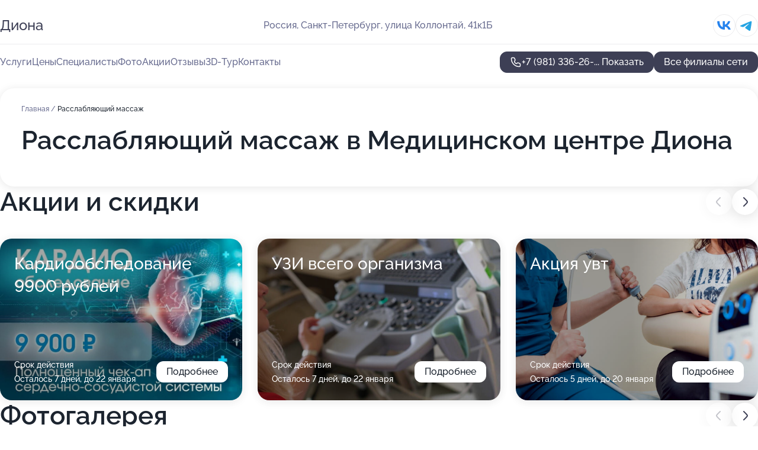

--- FILE ---
content_type: text/html; charset=utf-8
request_url: https://diona-med.ru/meditsinskij_tsentr_diona_na_ulitse_kollontaj/service/rasslablyayuschij_massazh/
body_size: 35431
content:
<!DOCTYPE html>
<html lang="ru">
<head>
	<meta http-equiv="Content-Type" content="text/html; charset=utf-8">
	<meta name="viewport" content="width=device-width,maximum-scale=1,initial-scale=1,user-scalable=0">
	<meta name="format-detection" content="telephone=no">
	<meta name="theme-color" content="#3D3F55">
	<meta name="description" content="Информация о&#160;Медицинском центре Диона на&#160;улице Коллонтай">
	<link rel="icon" type="image/png" href="/favicon.png">

	<title>Медицинский центр Диона на&#160;улице Коллонтай (на&#160;метро Проспект Большевиков)</title>

	<link nonce="YDJhjQkIx5E01lAo5lKJBxFA" href="//diona-med.ru/build/lego2/lego2.css?v=Evk5cQF3AgE" rel="stylesheet" >

		<script type="application/ld+json">{"@context":"http:\/\/schema.org","@type":"https:\/\/schema.org\/MedicalBusiness","name":"\u041c\u0435\u0434\u0438\u0446\u0438\u043d\u0441\u043a\u0438\u0439 \u0446\u0435\u043d\u0442\u0440 \u0414\u0438\u043e\u043d\u0430","address":{"@type":"PostalAddress","streetAddress":"\u0443\u043b\u0438\u0446\u0430 \u041a\u043e\u043b\u043b\u043e\u043d\u0442\u0430\u0439, 41\u043a1\u0411","addressLocality":"\u0421\u0430\u043d\u043a\u0442-\u041f\u0435\u0442\u0435\u0440\u0431\u0443\u0440\u0433"},"url":"https:\/\/diona-med.ru\/meditsinskij_tsentr_diona_na_ulitse_kollontaj\/","contactPoint":{"@type":"ContactPoint","telephone":"+7\u00a0(981)\u00a0336-26-37","contactType":"customer service","areaServed":"RU","availableLanguage":"Russian"},"sameAs":["https:\/\/vk.com\/diona_clinik"],"image":"https:\/\/p2.zoon.ru\/preview\/0glglMUdp1_8tveSgw-ygg\/2400x1500x75\/1\/7\/5\/original_512aed77a0f3026e0b000039_69295b1256bb69.72281363.jpg","aggregateRating":{"@type":"AggregateRating","ratingValue":4.8,"worstRating":1,"bestRating":5,"reviewCount":1060}}</script>
		<script type="application/ld+json">{"@context":"http:\/\/schema.org","@type":"https:\/\/schema.org\/MedicalBusiness","name":"\u041c\u0435\u0434\u0438\u0446\u0438\u043d\u0441\u043a\u0438\u0439 \u0446\u0435\u043d\u0442\u0440 \u0414\u0438\u043e\u043d\u0430","address":{"@type":"PostalAddress","streetAddress":"\u043f\u0440\u043e\u0441\u043f\u0435\u043a\u0442 \u041b\u0443\u043d\u0430\u0447\u0430\u0440\u0441\u043a\u043e\u0433\u043e, 21\u043a1","addressLocality":"\u0421\u0430\u043d\u043a\u0442-\u041f\u0435\u0442\u0435\u0440\u0431\u0443\u0440\u0433"},"url":"https:\/\/diona-med.ru\/meditsinskij_tsentr_diona_na_prospekte_lunacharskogo\/","contactPoint":{"@type":"ContactPoint","telephone":"+7\u00a0(981)\u00a0337-09-67","contactType":"customer service","areaServed":"RU","availableLanguage":"Russian"},"sameAs":["https:\/\/vk.com\/diona_clinik"],"image":"https:\/\/p2.zoon.ru\/preview\/LThcY1L63A_JlrDz-M1ORA\/2400x1500x75\/1\/d\/4\/original_5a950d127742041321467df9_69295eb8348541.37819417.jpg","aggregateRating":{"@type":"AggregateRating","ratingValue":4.8,"worstRating":1,"bestRating":5,"reviewCount":877}}</script>
		<script type="application/ld+json">{"@context":"http:\/\/schema.org","@type":"https:\/\/schema.org\/MedicalBusiness","name":"\u0422\u0440\u0430\u0432\u043c\u043f\u0443\u043d\u043a\u0442 \u0414\u0438\u043e\u043d\u0430","address":{"@type":"PostalAddress","streetAddress":"\u0443\u043b\u0438\u0446\u0430 \u041a\u043e\u043b\u043b\u043e\u043d\u0442\u0430\u0439, 41\u043a1\u0411","addressLocality":"\u0421\u0430\u043d\u043a\u0442-\u041f\u0435\u0442\u0435\u0440\u0431\u0443\u0440\u0433"},"url":"https:\/\/diona-med.ru\/travmpunkt_diona_na_ulitse_kollontaj\/","contactPoint":{"@type":"ContactPoint","telephone":"+7\u00a0(981)\u00a0335-79-57","contactType":"customer service","areaServed":"RU","availableLanguage":"Russian"},"sameAs":["https:\/\/vk.com\/diona_clinik"],"image":"https:\/\/p1.zoon.ru\/preview\/7mY16DyMyZb6RthURiHllA\/2400x1500x85\/1\/2\/8\/original_61b0868bd3d5bb14393f7ceb_69288d3e712700.79978023.jpg","aggregateRating":{"@type":"AggregateRating","ratingValue":5,"worstRating":1,"bestRating":5,"reviewCount":618}}</script>
		<script nonce="YDJhjQkIx5E01lAo5lKJBxFA">
		window.js_base = '/js.php';
	</script>

	</head>
<body >
	 <header id="header" class="header" data-organization-id="512aed77a0f3026e0b000039">
	<div class="wrapper">
		<div class="header-container" data-uitest="lego-header-block">
			<div class="header-menu-activator" data-target="header-menu-activator">
				<span class="header-menu-activator__icon"></span>
			</div>

			<div class="header-title">
				<a href="/meditsinskij_tsentr_diona_na_ulitse_kollontaj/">					Диона
				</a>			</div>
			<div class="header-address text-3 text-secondary">Россия, Санкт-Петербург, улица Коллонтай, 41к1Б</div>

						<div class="header-socials flex gap-8 icon icon--36" data-target="header-socials">
									<!--noindex-->
					<a href="https://vk.com/diona_clinik" data-category="vk_group" rel="nofollow" target="_blank">
						<svg class="svg-icons-vk_group" ><use xlink:href="/build/lego2/icons.svg?v=GXUXvbXmA7s#vk_group"></use></svg>
					</a>
					<!--/noindex-->
									<!--noindex-->
					<a href="https://t.me/MCDiona" data-category="telegram" rel="nofollow" target="_blank">
						<svg class="svg-icons-telegram" ><use xlink:href="/build/lego2/icons.svg?v=GXUXvbXmA7s#telegram"></use></svg>
					</a>
					<!--/noindex-->
							</div>
					</div>

		<nav class="nav" data-target="header-nav" data-uitest="lego-navigation-block">
			<ul>
									<li data-target="header-services">
						<svg class="svg-icons-services" ><use xlink:href="/build/lego2/icons.svg?v=GXUXvbXmA7s#services"></use></svg>
						<a data-target="header-nav-link" href="https://diona-med.ru/meditsinskij_tsentr_diona_na_ulitse_kollontaj/services/" data-za="{&quot;ev_label&quot;:&quot;all_service&quot;}">Услуги</a>
					</li>
									<li data-target="header-prices">
						<svg class="svg-icons-prices" ><use xlink:href="/build/lego2/icons.svg?v=GXUXvbXmA7s#prices"></use></svg>
						<a data-target="header-nav-link" href="https://diona-med.ru/meditsinskij_tsentr_diona_na_ulitse_kollontaj/price/" data-za="{&quot;ev_label&quot;:&quot;price&quot;}">Цены</a>
					</li>
									<li data-target="header-specialists">
						<svg class="svg-icons-specialists" ><use xlink:href="/build/lego2/icons.svg?v=GXUXvbXmA7s#specialists"></use></svg>
						<a data-target="header-nav-link" href="https://diona-med.ru/meditsinskij_tsentr_diona_na_ulitse_kollontaj/#specialists" data-za="{&quot;ev_label&quot;:&quot;org_prof&quot;}">Специалисты</a>
					</li>
									<li data-target="header-photo">
						<svg class="svg-icons-photo" ><use xlink:href="/build/lego2/icons.svg?v=GXUXvbXmA7s#photo"></use></svg>
						<a data-target="header-nav-link" href="https://diona-med.ru/meditsinskij_tsentr_diona_na_ulitse_kollontaj/#photos" data-za="{&quot;ev_label&quot;:&quot;photos&quot;}">Фото</a>
					</li>
									<li data-target="header-offers">
						<svg class="svg-icons-offers" ><use xlink:href="/build/lego2/icons.svg?v=GXUXvbXmA7s#offers"></use></svg>
						<a data-target="header-nav-link" href="https://diona-med.ru/meditsinskij_tsentr_diona_na_ulitse_kollontaj/#offers" data-za="{&quot;ev_label&quot;:&quot;offer&quot;}">Акции</a>
					</li>
									<li data-target="header-reviews">
						<svg class="svg-icons-reviews" ><use xlink:href="/build/lego2/icons.svg?v=GXUXvbXmA7s#reviews"></use></svg>
						<a data-target="header-nav-link" href="https://diona-med.ru/meditsinskij_tsentr_diona_na_ulitse_kollontaj/#reviews" data-za="{&quot;ev_label&quot;:&quot;reviews&quot;}">Отзывы</a>
					</li>
									<li data-target="header-tour3d">
						<svg class="svg-icons-tour3d" ><use xlink:href="/build/lego2/icons.svg?v=GXUXvbXmA7s#tour3d"></use></svg>
						<a data-target="header-nav-link" href="https://diona-med.ru/meditsinskij_tsentr_diona_na_ulitse_kollontaj/#tour3d" data-za="{&quot;ev_label&quot;:&quot;tour3d&quot;}">3D-Тур</a>
					</li>
									<li data-target="header-contacts">
						<svg class="svg-icons-contacts" ><use xlink:href="/build/lego2/icons.svg?v=GXUXvbXmA7s#contacts"></use></svg>
						<a data-target="header-nav-link" href="https://diona-med.ru/meditsinskij_tsentr_diona_na_ulitse_kollontaj/#contacts" data-za="{&quot;ev_label&quot;:&quot;contacts&quot;}">Контакты</a>
					</li>
							</ul>

			<div class="header-controls">
				<div class="header-controls__wrapper">
					<a
	href="tel:+79813362637"
	class="phone-button button button--primary button--36 icon--20"
	data-phone="+7 (981) 336-26-37"
	data-za="{&quot;ev_sourceType&quot;:&quot;&quot;,&quot;ev_sourceId&quot;:&quot;512aed77a0f3026e0b000039.a314&quot;,&quot;object_type&quot;:&quot;organization&quot;,&quot;object_id&quot;:&quot;512aed77a0f3026e0b000039.a314&quot;,&quot;ev_label&quot;:&quot;premium&quot;,&quot;ev_category&quot;:&quot;phone_o_l&quot;}">
	<svg class="svg-icons-phone" ><use xlink:href="/build/lego2/icons.svg?v=GXUXvbXmA7s#phone"></use></svg>
			<div data-target="show-phone-number">
			+7 (981) 336-26-...
			<span data-target="phone-button-show">Показать</span>
		</div>
	</a>


									</div>

									<a href="https://diona-med.ru/" class="header-controls__booking button button--primary button--36 button--mobile-fluid">Все филиалы сети</a>
							</div>

			<div class="header-nav-address">
									<div class="header-block flex gap-12 icon icon--36" data-target="header-socials">
													<!--noindex-->
							<a href="https://vk.com/diona_clinik" data-category="vk_group" rel="nofollow" target="_blank">
								<svg class="svg-icons-vk_group" ><use xlink:href="/build/lego2/icons.svg?v=GXUXvbXmA7s#vk_group"></use></svg>
							</a>
							<!--/noindex-->
													<!--noindex-->
							<a href="https://t.me/MCDiona" data-category="telegram" rel="nofollow" target="_blank">
								<svg class="svg-icons-telegram" ><use xlink:href="/build/lego2/icons.svg?v=GXUXvbXmA7s#telegram"></use></svg>
							</a>
							<!--/noindex-->
											</div>
				
				<div class="header-block text-3 text-center text-secondary">Россия, Санкт-Петербург, улица Коллонтай, 41к1Б</div>
			</div>
		</nav>
	</div>
</header>
<div class="header-placeholder"></div>

<div class="contacts-panel" id="contacts-panel">
	

	<div class="contacts-panel-wrapper">
					<div class="contacts-panel-icon contacts-panel-expander" data-target="contacts-panel-expand">
				<div class="contacts-panel-icon__collapsed"><svg class="svg-icons-phone_filled" ><use xlink:href="/build/lego2/icons.svg?v=GXUXvbXmA7s#phone_filled"></use></svg></div>
				<div class="contacts-panel-icon__expanded"><svg class="svg-icons-close" ><use xlink:href="/build/lego2/icons.svg?v=GXUXvbXmA7s#close"></use></svg></div>
			</div>

			<div class="contacts-panel-group">
								<a href="tel:+79813362637" class="contacts-panel-icon" data-phone="+7 (981) 336-26-37" data-za="{&quot;ev_sourceType&quot;:&quot;nav_panel&quot;,&quot;ev_sourceId&quot;:&quot;512aed77a0f3026e0b000039.a314&quot;,&quot;object_type&quot;:&quot;organization&quot;,&quot;object_id&quot;:&quot;512aed77a0f3026e0b000039.a314&quot;,&quot;ev_label&quot;:&quot;premium&quot;,&quot;ev_category&quot;:&quot;phone_o_l&quot;}">
					<svg class="svg-icons-phone_filled" ><use xlink:href="/build/lego2/icons.svg?v=GXUXvbXmA7s#phone_filled"></use></svg>
				</a>
													<a href="https://t.me/MCDiona" class="contacts-panel-icon"><svg class="svg-icons-telegram_filled" ><use xlink:href="/build/lego2/icons.svg?v=GXUXvbXmA7s#telegram_filled"></use></svg></a>
							</div>
			</div>
</div>

<script nonce="YDJhjQkIx5E01lAo5lKJBxFA" type="module">
	import { initContactsPanel } from '//diona-med.ru/build/lego2/lego2.js?v=aBQmwV5uQB0';

	initContactsPanel(document.getElementById('contacts-panel'));
</script>


<script nonce="YDJhjQkIx5E01lAo5lKJBxFA" type="module">
	import { initHeader } from '//diona-med.ru/build/lego2/lego2.js?v=aBQmwV5uQB0';

	initHeader(document.getElementById('header'));
</script>
 	<main class="main-container">
		<div class="wrapper section-wrapper">
			<div class="service-description__wrapper">
	<section class="service-description section-block">
		<div class="page-breadcrumbs">
			<div class="breadcrumbs">
			<span>
							<a href="https://diona-med.ru/meditsinskij_tsentr_diona_na_ulitse_kollontaj/">
					Главная
				</a>
						/		</span>
			<span class="active">
							Расслабляющий массаж
								</span>
	</div>

		</div>
					<script nonce="YDJhjQkIx5E01lAo5lKJBxFA" type="application/ld+json">{"@context":"http:\/\/schema.org","@type":"BreadcrumbList","itemListElement":[{"@type":"ListItem","position":1,"item":{"name":"\u0413\u043b\u0430\u0432\u043d\u0430\u044f","@id":"https:\/\/diona-med.ru\/meditsinskij_tsentr_diona_na_ulitse_kollontaj\/"}}]}</script>
		
		<div class="service-description-title">
			<h1 class="page-title">Расслабляющий массаж в Медицинском центре Диона</h1>
			<div class="service-description-title__price">
							</div>
		</div>

		<div class="service-description__text collapse collapse--text-3">
			<div class="collapse__overflow">
				<div class="collapse__text"></div>
			</div>
		</div>
	</section>

	</div>
<section class="offers" id="offers" data-uitest="lego-offers-block">
	<div class="section-block__title flex flex--sb">
		<h2 class="text-h2">
			Акции и скидки
		</h2>

		<div class="slider__navigation" data-target="slider-navigation">
			<button class="slider__control prev" data-target="slider-prev">
				<svg class="svg-icons-arrow" ><use xlink:href="/build/lego2/icons.svg?v=GXUXvbXmA7s#arrow"></use></svg>
			</button>
			<button class="slider__control next" data-target="slider-next">
				<svg class="svg-icons-arrow" ><use xlink:href="/build/lego2/icons.svg?v=GXUXvbXmA7s#arrow"></use></svg>
			</button>
		</div>
	</div>

	<div class="offers__list" data-target="slider-container">
		<div class="offers__slider swiper-wrapper">
							<div data-offer-id="692962409a19e74f960c54e0" data-sid="692962409a19e74f960c54e0.ea78" class="offers-item swiper-slide text-white">
					<img
						class="offers-item__image"
						src="https://p1.zoon.ru/1/0/692961a885d7f9d4400b32d5_6929622204f487.21759069.jpg"
						loading="lazy"
						alt="">
					<div class="offers-item__container">
						<div class="text-5">Кардиообследование  9900 рублей</div>
						<div class="offers-item__bottom">
							<div>
								<div>
									Срок действия
								</div>
								<div>Осталось 7 дней, до 22 января</div>
							</div>
							<button class="button offers-item__button button--36">Подробнее</button>
						</div>
					</div>
				</div>
							<div data-offer-id="692962bd6a6a6347da0392bd" data-sid="692962bd6a6a6347da0392bd.0cfa" class="offers-item swiper-slide text-white">
					<img
						class="offers-item__image"
						src="https://p2.zoon.ru/7/b/692961a885d7f9d4400b32d5_692962aa9c7ce0.24884879.jpg"
						loading="lazy"
						alt="">
					<div class="offers-item__container">
						<div class="text-5">УЗИ всего организма</div>
						<div class="offers-item__bottom">
							<div>
								<div>
									Срок действия
								</div>
								<div>Осталось 7 дней, до 22 января</div>
							</div>
							<button class="button offers-item__button button--36">Подробнее</button>
						</div>
					</div>
				</div>
							<div data-offer-id="6929637d7d9a64da4a0efe0b" data-sid="6929637d7d9a64da4a0efe0b.ed85" class="offers-item swiper-slide text-white">
					<img
						class="offers-item__image"
						src="https://p0.zoon.ru/4/5/69296356154238ac410636ae_6929637248d118.11211006.jpg"
						loading="lazy"
						alt="">
					<div class="offers-item__container">
						<div class="text-5">Акция увт</div>
						<div class="offers-item__bottom">
							<div>
								<div>
									Срок действия
								</div>
								<div>Осталось 5 дней, до 20 января</div>
							</div>
							<button class="button offers-item__button button--36">Подробнее</button>
						</div>
					</div>
				</div>
							<div data-offer-id="64b7b401bca4787e5e07d176" data-sid="64b7b401bca4787e5e07d176.b040" class="offers-item swiper-slide text-white">
					<img
						class="offers-item__image"
						src="https://p1.zoon.ru/a/c/64b7b401bca4787e5e07d176_692963016d0859.45681041.jpg"
						loading="lazy"
						alt="">
					<div class="offers-item__container">
						<div class="text-5">Комплексное УЗИ к детской карте</div>
						<div class="offers-item__bottom">
							<div>
								<div>
									Срок действия
								</div>
								<div>Осталось 5 дней, до 20 января</div>
							</div>
							<button class="button offers-item__button button--36">Подробнее</button>
						</div>
					</div>
				</div>
							<div data-offer-id="692963f1d2d3df651c0a6a19" data-sid="692963f1d2d3df651c0a6a19.4bdf" class="offers-item swiper-slide text-white">
					<img
						class="offers-item__image"
						src="https://p0.zoon.ru/9/7/6929639f3241821a2a04dfc5_692963d5e0c602.74979770.jpg"
						loading="lazy"
						alt="">
					<div class="offers-item__container">
						<div class="text-5">Svf-терапия стала доступнее</div>
						<div class="offers-item__bottom">
							<div>
								<div>
									Срок действия
								</div>
								<div>Осталось 7 дней, до 22 января</div>
							</div>
							<button class="button offers-item__button button--36">Подробнее</button>
						</div>
					</div>
				</div>
							<div data-offer-id="6542861e6854cc8d520e8462" data-sid="6542861e6854cc8d520e8462.8f32" class="offers-item swiper-slide text-white">
					<img
						class="offers-item__image"
						src="https://p0.zoon.ru/f/f/6542861e6854cc8d520e8462_676d11037f6618.76380595.jpg"
						loading="lazy"
						alt="">
					<div class="offers-item__container">
						<div class="text-5">Вытяжение позвоночника</div>
						<div class="offers-item__bottom">
							<div>
								<div>
									Срок действия
								</div>
								<div>Осталось 7 дней, до 22 января</div>
							</div>
							<button class="button offers-item__button button--36">Подробнее</button>
						</div>
					</div>
				</div>
											</div>

		<div class="slider__pagination" data-target="slider-pagination"></div>
	</div>
</section>
<script nonce="YDJhjQkIx5E01lAo5lKJBxFA" type="module">
	import { initOffers } from '//diona-med.ru/build/lego2/lego2.js?v=aBQmwV5uQB0';

	const node = document.getElementById('offers');

	initOffers(node, { organizationId: '512aed77a0f3026e0b000039' });
</script>
<section class="photo-section" id="photos" data-uitest="lego-gallery-block">
	<div class="section-block__title flex flex--sb">
		<h2 class="text-h2">Фотогалерея</h2>

					<div class="slider__navigation" data-target="slider-navigation">
				<button class="slider__control prev" data-target="slider-prev">
					<svg class="svg-icons-arrow" ><use xlink:href="/build/lego2/icons.svg?v=GXUXvbXmA7s#arrow"></use></svg>
				</button>
				<button class="slider__control next" data-target="slider-next">
					<svg class="svg-icons-arrow" ><use xlink:href="/build/lego2/icons.svg?v=GXUXvbXmA7s#arrow"></use></svg>
				</button>
			</div>
			</div>

	<div class="section-block__slider" data-target="slider-container" data-total="140" data-owner-type="organization" data-owner-id="512aed77a0f3026e0b000039">
		<div class="photo-section__slider swiper-wrapper">
						<div class="photo-section__slide swiper-slide" data-id="69295b13878134258a0798de" data-target="photo-slide-item" data-index="0">
				<img src="https://p2.zoon.ru/preview/miHP2nsac_VSLb1Xa9Q4OQ/1200x800x85/1/7/5/original_512aed77a0f3026e0b000039_69295b1256bb69.72281363.jpg" loading="lazy" alt="">
			</div>
						<div class="photo-section__slide swiper-slide" data-id="69295ab4a25a23471c0662cb" data-target="photo-slide-item" data-index="1">
				<img src="https://p2.zoon.ru/preview/4DrhSMsKxcZ7riupHg-xhg/1200x800x85/1/2/d/original_512aed77a0f3026e0b000039_69295ab4268274.81555356.jpg" loading="lazy" alt="">
			</div>
						<div class="photo-section__slide swiper-slide" data-id="69295a0f9d4947aa7a0abd19" data-target="photo-slide-item" data-index="2">
				<img src="https://p2.zoon.ru/preview/bsapFAqmoYNUM_jtVB3tVA/1200x800x85/1/6/c/original_512aed77a0f3026e0b000039_69295a0ea28468.54268063.jpg" loading="lazy" alt="">
			</div>
						<div class="photo-section__slide swiper-slide" data-id="69295ba8aea463f0dc00e10b" data-target="photo-slide-item" data-index="3">
				<img src="https://p2.zoon.ru/preview/eRG6HbT_x-hpOuTK_E_UvQ/1200x800x85/1/c/6/original_512aed77a0f3026e0b000039_69295ba7dfe6f5.82689181.jpg" loading="lazy" alt="">
			</div>
						<div class="photo-section__slide swiper-slide" data-id="69295ba6880a78765b026179" data-target="photo-slide-item" data-index="4">
				<img src="https://p0.zoon.ru/preview/_6I8tbgZNil42hmeJCOyPA/1200x800x85/1/f/c/original_512aed77a0f3026e0b000039_69295ba5ef3237.90561387.jpg" loading="lazy" alt="">
			</div>
						<div class="photo-section__slide swiper-slide" data-id="69295ba40368ff712d0685a0" data-target="photo-slide-item" data-index="5">
				<img src="https://p1.zoon.ru/preview/loWT_GFr0HrnCQbo4glMMA/1200x800x85/1/c/3/original_512aed77a0f3026e0b000039_69295ba3a5b6d4.93664397.jpg" loading="lazy" alt="">
			</div>
						<div class="photo-section__slide swiper-slide" data-id="69295ba1ff5dfbd23d0ba038" data-target="photo-slide-item" data-index="6">
				<img src="https://p0.zoon.ru/preview/QxehlyG-M-spNhY1qNX0Ig/1200x800x85/1/e/5/original_512aed77a0f3026e0b000039_69295ba0c499e4.71107129.jpg" loading="lazy" alt="">
			</div>
						<div class="photo-section__slide swiper-slide" data-id="69295b9f51b5d1356d0d8441" data-target="photo-slide-item" data-index="7">
				<img src="https://p0.zoon.ru/preview/uxXX7QoM7T9iHyVk245Wxw/1200x800x85/1/1/e/original_512aed77a0f3026e0b000039_69295b9eb3ddf4.01618601.jpg" loading="lazy" alt="">
			</div>
						<div class="photo-section__slide swiper-slide" data-id="69295b9dea3acdae8d064af0" data-target="photo-slide-item" data-index="8">
				<img src="https://p1.zoon.ru/preview/0p4LoXZsg2flGyYsd-anAQ/1200x800x85/1/c/3/original_512aed77a0f3026e0b000039_69295b9d334e53.32308606.jpg" loading="lazy" alt="">
			</div>
						<div class="photo-section__slide swiper-slide" data-id="69295b9a7e8e3943c005c7c8" data-target="photo-slide-item" data-index="9">
				<img src="https://p1.zoon.ru/preview/63KEUj35a5uhenSCpeBm6g/1200x800x85/1/3/f/original_512aed77a0f3026e0b000039_69295b9a60e4b4.43586641.jpg" loading="lazy" alt="">
			</div>
						<div class="photo-section__slide swiper-slide" data-id="69295b98608eec28fa05546c" data-target="photo-slide-item" data-index="10">
				<img src="https://p2.zoon.ru/preview/sQADln-rHYbIkj9Uy_kXeA/1200x800x85/1/1/d/original_512aed77a0f3026e0b000039_69295b97f27ca3.40667180.jpg" loading="lazy" alt="">
			</div>
						<div class="photo-section__slide swiper-slide" data-id="69295b966d3c7b2f61032888" data-target="photo-slide-item" data-index="11">
				<img src="https://p1.zoon.ru/preview/hJvROOBAFgAdQYQSpIORVA/1200x800x85/1/1/3/original_512aed77a0f3026e0b000039_69295b96763b59.15079966.jpg" loading="lazy" alt="">
			</div>
						<div class="photo-section__slide swiper-slide" data-id="69295b94fd6e891fc000dd4b" data-target="photo-slide-item" data-index="12">
				<img src="https://p0.zoon.ru/preview/0ZT5ZAlDq58yrq3xNmSqmQ/1200x800x85/1/1/d/original_512aed77a0f3026e0b000039_69295b93f0bce3.24802027.jpg" loading="lazy" alt="">
			</div>
						<div class="photo-section__slide swiper-slide" data-id="69295b9111c240a8db0df5c9" data-target="photo-slide-item" data-index="13">
				<img src="https://p2.zoon.ru/preview/UWYC-JyMNxIx6EVyd981iQ/1200x800x85/1/d/d/original_512aed77a0f3026e0b000039_69295b91657761.51894301.jpg" loading="lazy" alt="">
			</div>
						<div class="photo-section__slide swiper-slide" data-id="69295b90aea463f0dc00e109" data-target="photo-slide-item" data-index="14">
				<img src="https://p1.zoon.ru/preview/21XCPlohcHJFW3578Erjbw/1200x800x85/1/c/e/original_512aed77a0f3026e0b000039_69295b8fbfc407.78280922.jpg" loading="lazy" alt="">
			</div>
						<div class="photo-section__slide swiper-slide" data-id="69295b8d6678d9965208183e" data-target="photo-slide-item" data-index="15">
				<img src="https://p1.zoon.ru/preview/jLE01-gaIWY9t711swBkmg/1200x800x85/1/a/e/original_512aed77a0f3026e0b000039_69295b8cbe21b4.53960499.jpg" loading="lazy" alt="">
			</div>
						<div class="photo-section__slide swiper-slide" data-id="69295b8ae3f0331fbf0ec3a2" data-target="photo-slide-item" data-index="16">
				<img src="https://p0.zoon.ru/preview/yBFj_uQx4EfFl3M8aLqN3A/1200x800x85/1/7/9/original_512aed77a0f3026e0b000039_69295b8a681841.88421916.jpg" loading="lazy" alt="">
			</div>
						<div class="photo-section__slide swiper-slide" data-id="69295b893b8b1f75dd0381bf" data-target="photo-slide-item" data-index="17">
				<img src="https://p0.zoon.ru/preview/vLVbWGR2K7vXzkcKDqBFAA/1200x800x85/1/6/8/original_512aed77a0f3026e0b000039_69295b88b07da1.27701243.jpg" loading="lazy" alt="">
			</div>
						<div class="photo-section__slide swiper-slide" data-id="69295b8685fcc2f86107a271" data-target="photo-slide-item" data-index="18">
				<img src="https://p2.zoon.ru/preview/Y7gmr3l_vkoHjKkqu_RAtQ/1200x800x85/1/a/5/original_512aed77a0f3026e0b000039_69295b8517bb94.85900203.jpg" loading="lazy" alt="">
			</div>
						<div class="photo-section__slide swiper-slide" data-id="69295b8430c1a0740a0a84fa" data-target="photo-slide-item" data-index="19">
				<img src="https://p1.zoon.ru/preview/oCNbZ8gJ8JZW_sjGN4q7Ow/1200x800x85/1/a/f/original_512aed77a0f3026e0b000039_69295b83d46528.28953728.jpg" loading="lazy" alt="">
			</div>
						<div class="photo-section__slide swiper-slide" data-id="69295b82aea463f0dc00e103" data-target="photo-slide-item" data-index="20">
				<img src="https://p2.zoon.ru/preview/J3uyUFSnwCu4_jTxtTbkdA/1200x800x85/1/1/5/original_512aed77a0f3026e0b000039_69295b822bb779.57926616.jpg" loading="lazy" alt="">
			</div>
						<div class="photo-section__slide swiper-slide" data-id="69295b7ec30df0ea8407dee8" data-target="photo-slide-item" data-index="21">
				<img src="https://p2.zoon.ru/preview/9qgmpOvP9tjaZ47pzdN9zA/1200x800x85/1/4/6/original_512aed77a0f3026e0b000039_69295b7e64d9b7.00807683.jpg" loading="lazy" alt="">
			</div>
						<div class="photo-section__slide swiper-slide" data-id="69295b7dfb489e1874080572" data-target="photo-slide-item" data-index="22">
				<img src="https://p1.zoon.ru/preview/LAQSqKNWH009EY-wP7Voeg/1200x800x85/1/c/d/original_512aed77a0f3026e0b000039_69295b7d1bd0a4.06367752.jpg" loading="lazy" alt="">
			</div>
						<div class="photo-section__slide swiper-slide" data-id="69295b7bfd6e891fc000dd49" data-target="photo-slide-item" data-index="23">
				<img src="https://p2.zoon.ru/preview/tWRf-pI05ttlNcND1fMIeg/1200x800x85/1/c/8/original_512aed77a0f3026e0b000039_69295b7b22ea09.14135212.jpg" loading="lazy" alt="">
			</div>
						<div class="photo-section__slide swiper-slide" data-id="69295b7634debce3f70d1c12" data-target="photo-slide-item" data-index="24">
				<img src="https://p1.zoon.ru/preview/-ZZup9EmYZF9JXUjhXhdgw/1200x800x85/1/2/c/original_512aed77a0f3026e0b000039_69295b769ae786.61054039.jpg" loading="lazy" alt="">
			</div>
						<div class="photo-section__slide swiper-slide" data-id="69295b761801f948f2014a36" data-target="photo-slide-item" data-index="25">
				<img src="https://p1.zoon.ru/preview/YwNOUTORFEekBr60XjvsAQ/1200x800x85/1/4/3/original_512aed77a0f3026e0b000039_69295b7613efb1.92275819.jpg" loading="lazy" alt="">
			</div>
						<div class="photo-section__slide swiper-slide" data-id="69295b74a25a23471c0662d3" data-target="photo-slide-item" data-index="26">
				<img src="https://p0.zoon.ru/preview/vQgoQSO1E8tX4BGK_JUqoA/1200x800x85/1/9/a/original_512aed77a0f3026e0b000039_69295b73e80683.60872866.jpg" loading="lazy" alt="">
			</div>
						<div class="photo-section__slide swiper-slide" data-id="69295b6ecc8af47c1303f2d8" data-target="photo-slide-item" data-index="27">
				<img src="https://p2.zoon.ru/preview/NZ3gPfCr-EBnT-TIaozsvw/1200x800x85/1/6/1/original_512aed77a0f3026e0b000039_69295b6ded1508.12563218.jpg" loading="lazy" alt="">
			</div>
						<div class="photo-section__slide swiper-slide" data-id="69295b6d9ba7bd98540ea02f" data-target="photo-slide-item" data-index="28">
				<img src="https://p1.zoon.ru/preview/-ebxzUnUMlugOcNnctVeSg/1200x800x85/1/3/a/original_512aed77a0f3026e0b000039_69295b6ca79c01.89410177.jpg" loading="lazy" alt="">
			</div>
						<div class="photo-section__slide swiper-slide" data-id="69295b6c85fcc2f86107a26f" data-target="photo-slide-item" data-index="29">
				<img src="https://p0.zoon.ru/preview/WdZKobDoFn-0LPT_LKw4nA/1200x800x85/1/b/c/original_512aed77a0f3026e0b000039_69295b6b6def22.94243647.jpg" loading="lazy" alt="">
			</div>
						<div class="photo-section__slide swiper-slide" data-id="69295b66f6f1ea885e0f862a" data-target="photo-slide-item" data-index="30">
				<img src="https://p2.zoon.ru/preview/IzNtsihRkasvhOyM5PKyfg/1200x800x85/1/3/c/original_512aed77a0f3026e0b000039_69295b664bbd72.46600535.jpg" loading="lazy" alt="">
			</div>
						<div class="photo-section__slide swiper-slide" data-id="69295b64e78a23df360b0035" data-target="photo-slide-item" data-index="31">
				<img src="https://p1.zoon.ru/preview/ueBiqs3VxjKztm_yWp2DpA/1200x800x85/1/9/9/original_512aed77a0f3026e0b000039_69295b649d65a1.05813725.jpg" loading="lazy" alt="">
			</div>
						<div class="photo-section__slide swiper-slide" data-id="69295b6371363e86e70f5cf2" data-target="photo-slide-item" data-index="32">
				<img src="https://p2.zoon.ru/preview/3p3vc77pdGnHohZkOajlCw/1200x800x85/1/e/c/original_512aed77a0f3026e0b000039_69295b634ef9c7.10460950.jpg" loading="lazy" alt="">
			</div>
						<div class="photo-section__slide swiper-slide" data-id="69295b6051b5d1356d0d843f" data-target="photo-slide-item" data-index="33">
				<img src="https://p0.zoon.ru/preview/z4uvbW1EbJZ0n7Kgjes6Tw/1200x800x85/1/5/4/original_512aed77a0f3026e0b000039_69295b5fe1fd31.32162559.jpg" loading="lazy" alt="">
			</div>
						<div class="photo-section__slide swiper-slide" data-id="69295b5ea390693dc50df2c5" data-target="photo-slide-item" data-index="34">
				<img src="https://p0.zoon.ru/preview/Ypncnrncpgu_Lk5yu7b61Q/1200x800x85/1/0/6/original_512aed77a0f3026e0b000039_69295b5dd0ed27.10513624.jpg" loading="lazy" alt="">
			</div>
						<div class="photo-section__slide swiper-slide" data-id="69295b5d878134258a0798e6" data-target="photo-slide-item" data-index="35">
				<img src="https://p2.zoon.ru/preview/fFrDsIqqzOHZZnDLhnlnoQ/1200x800x85/1/5/3/original_512aed77a0f3026e0b000039_69295b5adc2e03.43891217.jpg" loading="lazy" alt="">
			</div>
						<div class="photo-section__slide swiper-slide" data-id="69295b59d933a6a30301e138" data-target="photo-slide-item" data-index="36">
				<img src="https://p2.zoon.ru/preview/G0dlPMUffx4sR9-dUTi9Cg/1200x800x85/1/2/a/original_512aed77a0f3026e0b000039_69295b59a12dd0.19576313.jpg" loading="lazy" alt="">
			</div>
						<div class="photo-section__slide swiper-slide" data-id="69295b576d3c7b2f61032883" data-target="photo-slide-item" data-index="37">
				<img src="https://p0.zoon.ru/preview/rE9VOH2cEkpuYpg2MJkxlw/1200x800x85/1/2/4/original_512aed77a0f3026e0b000039_69295b56a8ed88.16939832.jpg" loading="lazy" alt="">
			</div>
						<div class="photo-section__slide swiper-slide" data-id="69295b5430c1a0740a0a84f8" data-target="photo-slide-item" data-index="38">
				<img src="https://p1.zoon.ru/preview/t1HTHu1Yd93uVKE5KpBlpA/1200x800x85/1/c/3/original_512aed77a0f3026e0b000039_69295b547003a4.01529557.jpg" loading="lazy" alt="">
			</div>
						<div class="photo-section__slide swiper-slide" data-id="69295b53cc8af47c1303f2d6" data-target="photo-slide-item" data-index="39">
				<img src="https://p2.zoon.ru/preview/sussxVok1oM9ku2oKIrdPQ/1200x800x85/1/f/e/original_512aed77a0f3026e0b000039_69295b533c0053.32290073.jpg" loading="lazy" alt="">
			</div>
						<div class="photo-section__slide swiper-slide" data-id="69295b508d499a3a5302f1ee" data-target="photo-slide-item" data-index="40">
				<img src="https://p0.zoon.ru/preview/sSQdunPaZZQadGwO91N4fQ/1200x800x85/1/a/3/original_512aed77a0f3026e0b000039_69295b504099e8.20067441.jpg" loading="lazy" alt="">
			</div>
						<div class="photo-section__slide swiper-slide" data-id="69295b4eeb1298c378062f55" data-target="photo-slide-item" data-index="41">
				<img src="https://p2.zoon.ru/preview/WNL03qnmRuqGUNPRXyOgFQ/1200x800x85/1/6/a/original_512aed77a0f3026e0b000039_69295b4e396b20.19715443.jpg" loading="lazy" alt="">
			</div>
						<div class="photo-section__slide swiper-slide" data-id="69295b4c454d9367d000abce" data-target="photo-slide-item" data-index="42">
				<img src="https://p0.zoon.ru/preview/otApr3WRcFCqSUQMMwWzaw/1200x800x85/1/6/7/original_512aed77a0f3026e0b000039_69295b4c0a22c4.05642558.jpg" loading="lazy" alt="">
			</div>
						<div class="photo-section__slide swiper-slide" data-id="69295b49c3d2d7124c01d563" data-target="photo-slide-item" data-index="43">
				<img src="https://p2.zoon.ru/preview/naN6LNQHPrlpexHjh1no-g/1200x800x85/1/9/c/original_512aed77a0f3026e0b000039_69295b49248438.87015002.jpg" loading="lazy" alt="">
			</div>
						<div class="photo-section__slide swiper-slide" data-id="69295b47b3063aec7904cc0e" data-target="photo-slide-item" data-index="44">
				<img src="https://p1.zoon.ru/preview/JQTNht2upeA-yWjmwELgUQ/1200x800x85/1/b/2/original_512aed77a0f3026e0b000039_69295b472e1b35.43273792.jpg" loading="lazy" alt="">
			</div>
						<div class="photo-section__slide swiper-slide" data-id="69295b44635c27dfae0e27e5" data-target="photo-slide-item" data-index="45">
				<img src="https://p0.zoon.ru/preview/9ejdCk37v6KScaRh3cxr_g/1200x800x85/1/8/0/original_512aed77a0f3026e0b000039_69295b449db277.79188098.jpg" loading="lazy" alt="">
			</div>
						<div class="photo-section__slide swiper-slide" data-id="69295b423464f28b8207b1e0" data-target="photo-slide-item" data-index="46">
				<img src="https://p0.zoon.ru/preview/N54x69ov9-rEpeNrPm7fQA/1200x800x85/1/6/5/original_512aed77a0f3026e0b000039_69295b424391d8.38573812.jpg" loading="lazy" alt="">
			</div>
						<div class="photo-section__slide swiper-slide" data-id="69295b3feb1298c378062f51" data-target="photo-slide-item" data-index="47">
				<img src="https://p0.zoon.ru/preview/rCplndVqC2cuGHcpFrzUOA/1200x800x85/1/c/d/original_512aed77a0f3026e0b000039_69295b3ebd50d3.74341897.jpg" loading="lazy" alt="">
			</div>
						<div class="photo-section__slide swiper-slide" data-id="69295b3cd937ae71c106186a" data-target="photo-slide-item" data-index="48">
				<img src="https://p0.zoon.ru/preview/O2q3fnmk65qhpnYTlnHByw/1200x800x85/1/4/7/original_512aed77a0f3026e0b000039_69295b3c69bfb1.99534803.jpg" loading="lazy" alt="">
			</div>
						<div class="photo-section__slide swiper-slide" data-id="69295b3ba0610f7a4e05d230" data-target="photo-slide-item" data-index="49">
				<img src="https://p1.zoon.ru/preview/qaQSaHaSIwI9hEg7n_A8NA/1200x800x85/1/a/0/original_512aed77a0f3026e0b000039_69295b3ac8f4e7.70607727.jpg" loading="lazy" alt="">
			</div>
						<div class="photo-section__slide swiper-slide" data-id="69295b38eb0b7520cc023624" data-target="photo-slide-item" data-index="50">
				<img src="https://p2.zoon.ru/preview/GmfGkRcPLpXCdwSSBp2QxA/1200x800x85/1/a/f/original_512aed77a0f3026e0b000039_69295b37b5d319.36042699.jpg" loading="lazy" alt="">
			</div>
						<div class="photo-section__slide swiper-slide" data-id="69295b36cdd13fc8ee073cc5" data-target="photo-slide-item" data-index="51">
				<img src="https://p1.zoon.ru/preview/rtjoC8NpQOAmvRkvvN0rpA/1200x800x85/1/0/0/original_512aed77a0f3026e0b000039_69295b35a88d07.12934904.jpg" loading="lazy" alt="">
			</div>
						<div class="photo-section__slide swiper-slide" data-id="69295b33c1f12b600d05ea8a" data-target="photo-slide-item" data-index="52">
				<img src="https://p0.zoon.ru/preview/u9ZGxyVEHKS-xMb-sHrf6g/1200x800x85/1/c/1/original_512aed77a0f3026e0b000039_69295b33949cf1.10279546.jpg" loading="lazy" alt="">
			</div>
						<div class="photo-section__slide swiper-slide" data-id="69295b3013f33aa77e09483d" data-target="photo-slide-item" data-index="53">
				<img src="https://p1.zoon.ru/preview/EtGLEAKveCZvcb06H0_WYQ/1200x800x85/1/e/e/original_512aed77a0f3026e0b000039_69295b2fe41264.94929462.jpg" loading="lazy" alt="">
			</div>
						<div class="photo-section__slide swiper-slide" data-id="69295b2f85fcc2f86107a26d" data-target="photo-slide-item" data-index="54">
				<img src="https://p1.zoon.ru/preview/p_6xWYkBwSY-dozUn9PKhQ/1200x800x85/1/2/f/original_512aed77a0f3026e0b000039_69295b2ec6c127.86482061.jpg" loading="lazy" alt="">
			</div>
						<div class="photo-section__slide swiper-slide" data-id="69295b2d61ac68220e027ef7" data-target="photo-slide-item" data-index="55">
				<img src="https://p0.zoon.ru/preview/_O8lcJqwtKGyqzFDS1UPTw/1200x800x85/1/4/7/original_512aed77a0f3026e0b000039_69295b2d0944c3.48983131.jpg" loading="lazy" alt="">
			</div>
						<div class="photo-section__slide swiper-slide" data-id="69295b2917d23db35b0c8c9b" data-target="photo-slide-item" data-index="56">
				<img src="https://p2.zoon.ru/preview/eMswhjzmCBaGbTQ0RFWPLw/1200x800x85/1/4/4/original_512aed77a0f3026e0b000039_69295b28a1b9a7.68073836.jpg" loading="lazy" alt="">
			</div>
						<div class="photo-section__slide swiper-slide" data-id="69295b276017cec76d004091" data-target="photo-slide-item" data-index="57">
				<img src="https://p2.zoon.ru/preview/jK_PqhUQUyUyr2ua-tbtFw/1200x800x85/1/5/f/original_512aed77a0f3026e0b000039_69295b278cb975.96985525.jpg" loading="lazy" alt="">
			</div>
						<div class="photo-section__slide swiper-slide" data-id="69295b26fb489e1874080569" data-target="photo-slide-item" data-index="58">
				<img src="https://p0.zoon.ru/preview/seq-aZyUKQEkiW5zIO6Quw/533x800x85/1/e/c/original_512aed77a0f3026e0b000039_69295b265164a3.03864585.jpg" loading="lazy" alt="">
			</div>
						<div class="photo-section__slide swiper-slide" data-id="69295b22a15308bd98025fb4" data-target="photo-slide-item" data-index="59">
				<img src="https://p2.zoon.ru/preview/wUxsgeKxjmfT5gruSK9gpQ/533x800x85/1/8/7/original_512aed77a0f3026e0b000039_69295b228d7cd7.70559698.jpg" loading="lazy" alt="">
			</div>
						<div class="photo-section__slide swiper-slide" data-id="69295b21454d9367d000abcc" data-target="photo-slide-item" data-index="60">
				<img src="https://p2.zoon.ru/preview/KKPfSyfv7DNZJ6Zi0tZ_Nw/1200x800x85/1/8/2/original_512aed77a0f3026e0b000039_69295b216daea7.00040675.jpg" loading="lazy" alt="">
			</div>
						<div class="photo-section__slide swiper-slide" data-id="69295b20a25a23471c0662cf" data-target="photo-slide-item" data-index="61">
				<img src="https://p2.zoon.ru/preview/i5n4v_XKEa-J4HBza7AEOA/1200x800x85/1/3/6/original_512aed77a0f3026e0b000039_69295b1fe16195.90127383.jpg" loading="lazy" alt="">
			</div>
						<div class="photo-section__slide swiper-slide" data-id="69295b1cd937ae71c1061862" data-target="photo-slide-item" data-index="62">
				<img src="https://p2.zoon.ru/preview/wj6Jr4UzYskLMXc6i71whg/1200x800x85/1/e/1/original_512aed77a0f3026e0b000039_69295b1c0a9b99.38603078.jpg" loading="lazy" alt="">
			</div>
						<div class="photo-section__slide swiper-slide" data-id="69295b1bfd6e891fc000dd3e" data-target="photo-slide-item" data-index="63">
				<img src="https://p2.zoon.ru/preview/jVFPi1xWBEGoHUZXyAAIXg/1200x800x85/1/9/d/original_512aed77a0f3026e0b000039_69295b1ac7e807.29595230.jpg" loading="lazy" alt="">
			</div>
						<div class="photo-section__slide swiper-slide" data-id="69295b19478badbe430789c7" data-target="photo-slide-item" data-index="64">
				<img src="https://p0.zoon.ru/preview/2ngUJbwy0UwHLXOViRFXjg/1200x800x85/1/7/6/original_512aed77a0f3026e0b000039_69295b19781641.27475536.jpg" loading="lazy" alt="">
			</div>
						<div class="photo-section__slide swiper-slide" data-id="69295b166d3c7b2f6103287f" data-target="photo-slide-item" data-index="65">
				<img src="https://p0.zoon.ru/preview/8QlJw42RzvrIW2SH4Cl_vg/1200x800x85/1/b/b/original_512aed77a0f3026e0b000039_69295b15b799c5.76589109.jpg" loading="lazy" alt="">
			</div>
						<div class="photo-section__slide swiper-slide" data-id="69295b1439aff3e5310f2877" data-target="photo-slide-item" data-index="66">
				<img src="https://p2.zoon.ru/preview/CUPfx_FqWeaZBTQcNNHcPA/1200x800x85/1/c/1/original_512aed77a0f3026e0b000039_69295b1447b7e9.52529848.jpg" loading="lazy" alt="">
			</div>
						<div class="photo-section__slide swiper-slide" data-id="69295b0f091078ac2c061663" data-target="photo-slide-item" data-index="67">
				<img src="https://p2.zoon.ru/preview/Wjt0e3HdqzYYSLE0XLb2EQ/1200x800x85/1/4/b/original_512aed77a0f3026e0b000039_69295b0f1732d5.13139213.jpg" loading="lazy" alt="">
			</div>
						<div class="photo-section__slide swiper-slide" data-id="69295b0d6017cec76d00408d" data-target="photo-slide-item" data-index="68">
				<img src="https://p0.zoon.ru/preview/qlgtdgQjLz_x3r7f5b9RSg/1200x800x85/1/0/b/original_512aed77a0f3026e0b000039_69295b0d7ff125.59666498.jpg" loading="lazy" alt="">
			</div>
						<div class="photo-section__slide swiper-slide" data-id="69295b0bc65ee1318109105a" data-target="photo-slide-item" data-index="69">
				<img src="https://p0.zoon.ru/preview/NkS8qpYwnS0cQh9xQzA5zQ/1200x800x85/1/b/5/original_512aed77a0f3026e0b000039_69295b0b2be975.17782944.jpg" loading="lazy" alt="">
			</div>
						<div class="photo-section__slide swiper-slide" data-id="69295b087018074089046685" data-target="photo-slide-item" data-index="70">
				<img src="https://p2.zoon.ru/preview/uyY3Nis6QKFYp3bM-QPIJQ/1200x800x85/1/2/9/original_512aed77a0f3026e0b000039_69295b077aa913.65815707.jpg" loading="lazy" alt="">
			</div>
						<div class="photo-section__slide swiper-slide" data-id="69295b05a0610f7a4e05d22e" data-target="photo-slide-item" data-index="71">
				<img src="https://p0.zoon.ru/preview/gMlsS0uEid86wEIgVPAYBA/1200x800x85/1/3/0/original_512aed77a0f3026e0b000039_69295b05367027.62455807.jpg" loading="lazy" alt="">
			</div>
						<div class="photo-section__slide swiper-slide" data-id="69295b0371363e86e70f5cf0" data-target="photo-slide-item" data-index="72">
				<img src="https://p0.zoon.ru/preview/ZxmMxwsOJk123EgiywZvXw/533x800x85/1/8/a/original_512aed77a0f3026e0b000039_69295b039e1d74.24143612.jpg" loading="lazy" alt="">
			</div>
						<div class="photo-section__slide swiper-slide" data-id="69295b00454d9367d000abc6" data-target="photo-slide-item" data-index="73">
				<img src="https://p0.zoon.ru/preview/PbfmPUKrozR18uZRB9P6Mg/533x800x85/1/c/6/original_512aed77a0f3026e0b000039_69295b001c9b48.52488378.jpg" loading="lazy" alt="">
			</div>
						<div class="photo-section__slide swiper-slide" data-id="69295afe974e37a8230735a8" data-target="photo-slide-item" data-index="74">
				<img src="https://p1.zoon.ru/preview/yzgcIJy9NJzLLPt9tUqRlA/1200x800x85/1/a/2/original_512aed77a0f3026e0b000039_69295afe21adf1.74505507.jpg" loading="lazy" alt="">
			</div>
						<div class="photo-section__slide swiper-slide" data-id="69295afc51b5d1356d0d843b" data-target="photo-slide-item" data-index="75">
				<img src="https://p1.zoon.ru/preview/GxOMuhz58rQ_1UiGHT3i9w/1200x800x85/1/f/6/original_512aed77a0f3026e0b000039_69295afc3096c7.43658689.jpg" loading="lazy" alt="">
			</div>
						<div class="photo-section__slide swiper-slide" data-id="69295af861d21dddb9039ff1" data-target="photo-slide-item" data-index="76">
				<img src="https://p1.zoon.ru/preview/is7buc3acLxgPAwDhlQ_6A/533x800x85/1/8/0/original_512aed77a0f3026e0b000039_69295af85b42d0.57336752.jpg" loading="lazy" alt="">
			</div>
						<div class="photo-section__slide swiper-slide" data-id="69295af6abc1d4a4e007e7b7" data-target="photo-slide-item" data-index="77">
				<img src="https://p1.zoon.ru/preview/FV0ClwtTPKVzD3F6wACrXA/1200x800x85/1/f/8/original_512aed77a0f3026e0b000039_69295af6759321.46536004.jpg" loading="lazy" alt="">
			</div>
						<div class="photo-section__slide swiper-slide" data-id="69295af43b8b1f75dd0381ba" data-target="photo-slide-item" data-index="78">
				<img src="https://p2.zoon.ru/preview/uCgRaYKvRJ59OP9iB4klTA/1200x800x85/1/a/7/original_512aed77a0f3026e0b000039_69295af449b685.93958906.jpg" loading="lazy" alt="">
			</div>
						<div class="photo-section__slide swiper-slide" data-id="69295af16017cec76d00408b" data-target="photo-slide-item" data-index="79">
				<img src="https://p1.zoon.ru/preview/PBpf0qrT0HrMsS7kTmVESA/1200x800x85/1/a/2/original_512aed77a0f3026e0b000039_69295af0c072b8.62206601.jpg" loading="lazy" alt="">
			</div>
						<div class="photo-section__slide swiper-slide" data-id="69295aeea25a23471c0662cd" data-target="photo-slide-item" data-index="80">
				<img src="https://p1.zoon.ru/preview/5tD_Sme-SganKnc_g_-1Kg/1200x800x85/1/b/d/original_512aed77a0f3026e0b000039_69295aee4bde94.05766126.jpg" loading="lazy" alt="">
			</div>
						<div class="photo-section__slide swiper-slide" data-id="69295aec701807408904667d" data-target="photo-slide-item" data-index="81">
				<img src="https://p2.zoon.ru/preview/yHsnvmIKvlukvcQu7xnnmw/533x800x85/1/d/d/original_512aed77a0f3026e0b000039_69295aec20daf4.84592152.jpg" loading="lazy" alt="">
			</div>
						<div class="photo-section__slide swiper-slide" data-id="69295ae943012dbb0f0b024d" data-target="photo-slide-item" data-index="82">
				<img src="https://p0.zoon.ru/preview/gURaqXKOhxvdqWC7Nh3jkQ/533x800x85/1/d/c/original_512aed77a0f3026e0b000039_69295ae8da90d0.78159709.jpg" loading="lazy" alt="">
			</div>
						<div class="photo-section__slide swiper-slide" data-id="69295ae7ff5dfbd23d0ba033" data-target="photo-slide-item" data-index="83">
				<img src="https://p2.zoon.ru/preview/sWJnYGQm2vaDvIRP-uQx1w/1200x800x85/1/f/6/original_512aed77a0f3026e0b000039_69295ae700c9b1.40269693.jpg" loading="lazy" alt="">
			</div>
						<div class="photo-section__slide swiper-slide" data-id="69295ae44cc61f1b63055f43" data-target="photo-slide-item" data-index="84">
				<img src="https://p1.zoon.ru/preview/12XNzLyQl4Wnivrun8OsGw/1200x800x85/1/3/5/original_512aed77a0f3026e0b000039_69295ae480ac20.63459528.jpg" loading="lazy" alt="">
			</div>
						<div class="photo-section__slide swiper-slide" data-id="69295ae1a33d55383805eeb1" data-target="photo-slide-item" data-index="85">
				<img src="https://p2.zoon.ru/preview/ZrZX7Hbehgukkf-9YrU4CQ/1200x800x85/1/7/7/original_512aed77a0f3026e0b000039_69295ae14682a9.82291867.jpg" loading="lazy" alt="">
			</div>
						<div class="photo-section__slide swiper-slide" data-id="69295ade6017cec76d004089" data-target="photo-slide-item" data-index="86">
				<img src="https://p1.zoon.ru/preview/ieHo0UBj_JIaNzshcVvS3w/533x800x85/1/8/4/original_512aed77a0f3026e0b000039_69295ade4a67d1.85884887.jpg" loading="lazy" alt="">
			</div>
						<div class="photo-section__slide swiper-slide" data-id="69295adb145ed1a64700b257" data-target="photo-slide-item" data-index="87">
				<img src="https://p1.zoon.ru/preview/jYHd494yzs9Z7pUz8exf3Q/1200x800x85/1/2/6/original_512aed77a0f3026e0b000039_69295adac346c6.94068498.jpg" loading="lazy" alt="">
			</div>
						<div class="photo-section__slide swiper-slide" data-id="69295ad7865fcf178d03eb06" data-target="photo-slide-item" data-index="88">
				<img src="https://p0.zoon.ru/preview/Uf5kpQScjGWea8QLX1dwMw/1200x800x85/1/7/9/original_512aed77a0f3026e0b000039_69295ad799e372.75227204.jpg" loading="lazy" alt="">
			</div>
						<div class="photo-section__slide swiper-slide" data-id="69295ad6056817778e02b1aa" data-target="photo-slide-item" data-index="89">
				<img src="https://p0.zoon.ru/preview/DYxVdsRBYeKe4WeuaVcnEQ/1200x800x85/1/f/e/original_512aed77a0f3026e0b000039_69295ad5d988b5.14594909.jpg" loading="lazy" alt="">
			</div>
						<div class="photo-section__slide swiper-slide" data-id="69295ad10a82cefcee0b7359" data-target="photo-slide-item" data-index="90">
				<img src="https://p1.zoon.ru/preview/T6rs32q7uvExZmDIPoxcig/1200x800x85/1/1/4/original_512aed77a0f3026e0b000039_69295ad1862c25.28899178.jpg" loading="lazy" alt="">
			</div>
						<div class="photo-section__slide swiper-slide" data-id="69295ace0ccdb4f3140e05ed" data-target="photo-slide-item" data-index="91">
				<img src="https://p1.zoon.ru/preview/xBv6xBCysvl-CmtznzY1LA/1200x800x85/1/b/7/original_512aed77a0f3026e0b000039_69295ace316357.23922356.jpg" loading="lazy" alt="">
			</div>
						<div class="photo-section__slide swiper-slide" data-id="69295acda0610f7a4e05d228" data-target="photo-slide-item" data-index="92">
				<img src="https://p1.zoon.ru/preview/x7Uesu73Gu2p-xf8ypnckQ/1200x800x85/1/9/1/original_512aed77a0f3026e0b000039_69295acd8b46f5.52557263.jpg" loading="lazy" alt="">
			</div>
						<div class="photo-section__slide swiper-slide" data-id="69295aca1ee2fa2c090aab53" data-target="photo-slide-item" data-index="93">
				<img src="https://p0.zoon.ru/preview/y9duiBU_zPYDSP1KW7WLgg/1200x800x85/1/4/f/original_512aed77a0f3026e0b000039_69295aca1dae36.46757168.jpg" loading="lazy" alt="">
			</div>
						<div class="photo-section__slide swiper-slide" data-id="69295ac4865fcf178d03eb04" data-target="photo-slide-item" data-index="94">
				<img src="https://p0.zoon.ru/preview/6tdTFcJ4DSZN16Z-blZNyg/1200x800x85/1/5/9/original_512aed77a0f3026e0b000039_69295ac426c5d4.79396696.jpg" loading="lazy" alt="">
			</div>
						<div class="photo-section__slide swiper-slide" data-id="69295ac14cc61f1b63055f3b" data-target="photo-slide-item" data-index="95">
				<img src="https://p0.zoon.ru/preview/6ZB5riNs8NLiiIO6raigmw/533x800x85/1/4/8/original_512aed77a0f3026e0b000039_69295ac1710910.73382636.jpg" loading="lazy" alt="">
			</div>
						<div class="photo-section__slide swiper-slide" data-id="69295ac15b2ec2a9110f552b" data-target="photo-slide-item" data-index="96">
				<img src="https://p2.zoon.ru/preview/n1uPwFMGDzkmDGmCSNiETw/1200x800x85/1/a/c/original_512aed77a0f3026e0b000039_69295ac0c7f979.89234384.jpg" loading="lazy" alt="">
			</div>
						<div class="photo-section__slide swiper-slide" data-id="69295abc045a33102e0d9691" data-target="photo-slide-item" data-index="97">
				<img src="https://p1.zoon.ru/preview/qoP8MVToY09FYKCgnJL81A/533x800x85/1/d/3/original_512aed77a0f3026e0b000039_69295abc6ac791.63409384.jpg" loading="lazy" alt="">
			</div>
						<div class="photo-section__slide swiper-slide" data-id="69295ab6bdf7308a49062c4f" data-target="photo-slide-item" data-index="98">
				<img src="https://p1.zoon.ru/preview/dVlKoLioOW3CSZolWhVCHA/533x800x85/1/1/b/original_512aed77a0f3026e0b000039_69295ab6012920.18196138.jpg" loading="lazy" alt="">
			</div>
						<div class="photo-section__slide swiper-slide" data-id="69295ab3635c27dfae0e27db" data-target="photo-slide-item" data-index="99">
				<img src="https://p2.zoon.ru/preview/PdVDUUbQpI_AOMqNtFUQZg/533x800x85/1/d/a/original_512aed77a0f3026e0b000039_69295ab39ffde7.39162414.jpg" loading="lazy" alt="">
			</div>
						<div class="photo-section__slide swiper-slide" data-id="69295aadfb489e1874080563" data-target="photo-slide-item" data-index="100">
				<img src="https://p0.zoon.ru/preview/Or9Qf96TDygKabxlcsNbkA/1200x800x85/1/a/c/original_512aed77a0f3026e0b000039_69295aad2b5db2.52391979.jpg" loading="lazy" alt="">
			</div>
						<div class="photo-section__slide swiper-slide" data-id="69295aac7d279b59ac01f76c" data-target="photo-slide-item" data-index="101">
				<img src="https://p0.zoon.ru/preview/r2KGskFciwGg5zgxvwiZBg/1200x800x85/1/3/3/original_512aed77a0f3026e0b000039_69295aabda73b4.83739145.jpg" loading="lazy" alt="">
			</div>
						<div class="photo-section__slide swiper-slide" data-id="69295aabd11e027aaa033aff" data-target="photo-slide-item" data-index="102">
				<img src="https://p0.zoon.ru/preview/RpwJOGrxMks0TC88fUfP0Q/1200x800x85/1/1/f/original_512aed77a0f3026e0b000039_69295aab73d780.40411408.jpg" loading="lazy" alt="">
			</div>
						<div class="photo-section__slide swiper-slide" data-id="69295aa6e78a23df360b0031" data-target="photo-slide-item" data-index="103">
				<img src="https://p2.zoon.ru/preview/x1IrMyzJv1Do6MDWD96hYw/1200x800x85/1/7/5/original_512aed77a0f3026e0b000039_69295aa68ccde7.07969385.jpg" loading="lazy" alt="">
			</div>
						<div class="photo-section__slide swiper-slide" data-id="69295aa3d933a6a30301e130" data-target="photo-slide-item" data-index="104">
				<img src="https://p2.zoon.ru/preview/4n-FMF-ASEE7gQWNDge-WA/1200x800x85/1/f/0/original_512aed77a0f3026e0b000039_69295aa2bb9c14.53997870.jpg" loading="lazy" alt="">
			</div>
						<div class="photo-section__slide swiper-slide" data-id="69295aa398bfe7bb110e5e99" data-target="photo-slide-item" data-index="105">
				<img src="https://p2.zoon.ru/preview/HXgURn5O1sQgKM4Qgzn3MQ/1200x800x85/1/f/a/original_512aed77a0f3026e0b000039_69295aa29d1bf7.77766454.jpg" loading="lazy" alt="">
			</div>
						<div class="photo-section__slide swiper-slide" data-id="69295a9e1801f948f2014a23" data-target="photo-slide-item" data-index="106">
				<img src="https://p2.zoon.ru/preview/1QZfAVVMMufYdrdkyY_WSA/1200x800x85/1/6/f/original_512aed77a0f3026e0b000039_69295a9dbbc665.00802817.jpg" loading="lazy" alt="">
			</div>
						<div class="photo-section__slide swiper-slide" data-id="69295a86e78a23df360b002f" data-target="photo-slide-item" data-index="107">
				<img src="https://p2.zoon.ru/preview/qwhUOVDLsuCtrgKEb8vjZw/1200x800x85/1/b/c/original_512aed77a0f3026e0b000039_69295a85ef2975.36769602.jpg" loading="lazy" alt="">
			</div>
						<div class="photo-section__slide swiper-slide" data-id="69295a85ea3acdae8d064ae7" data-target="photo-slide-item" data-index="108">
				<img src="https://p2.zoon.ru/preview/VZypbB5cbiCOyYg4corXAA/1200x800x85/1/b/0/original_512aed77a0f3026e0b000039_69295a855d6d77.82851211.jpg" loading="lazy" alt="">
			</div>
						<div class="photo-section__slide swiper-slide" data-id="69295a84282a8e809907e195" data-target="photo-slide-item" data-index="109">
				<img src="https://p2.zoon.ru/preview/OnSzq77sJZyfY_hqRrW_XA/1200x800x85/1/7/2/original_512aed77a0f3026e0b000039_69295a84877381.41151015.jpg" loading="lazy" alt="">
			</div>
						<div class="photo-section__slide swiper-slide" data-id="69295a7b61ac68220e027eea" data-target="photo-slide-item" data-index="110">
				<img src="https://p1.zoon.ru/preview/iNqbfBiTc63xXXkItmuJDg/1200x800x85/1/c/7/original_512aed77a0f3026e0b000039_69295a7b8eca63.82308178.jpg" loading="lazy" alt="">
			</div>
						<div class="photo-section__slide swiper-slide" data-id="69295a79045a33102e0d9688" data-target="photo-slide-item" data-index="111">
				<img src="https://p0.zoon.ru/preview/kK4zo1_eSYW1XR2dupizjw/533x800x85/1/f/9/original_512aed77a0f3026e0b000039_69295a794c92d7.75608168.jpg" loading="lazy" alt="">
			</div>
						<div class="photo-section__slide swiper-slide" data-id="69295a79eb1298c378062f49" data-target="photo-slide-item" data-index="112">
				<img src="https://p0.zoon.ru/preview/ZJ5ii5V2YOX_q0fAoN4PMA/1200x800x85/1/c/3/original_512aed77a0f3026e0b000039_69295a78ef9da1.03666035.jpg" loading="lazy" alt="">
			</div>
						<div class="photo-section__slide swiper-slide" data-id="69295a74c8444c51d80b07bd" data-target="photo-slide-item" data-index="113">
				<img src="https://p2.zoon.ru/preview/Xykiu6u9TwrBjUilflYyXA/533x800x85/1/7/e/original_512aed77a0f3026e0b000039_69295a73ed0324.24719110.jpg" loading="lazy" alt="">
			</div>
						<div class="photo-section__slide swiper-slide" data-id="69295a6f46bd214aa50e1a9b" data-target="photo-slide-item" data-index="114">
				<img src="https://p1.zoon.ru/preview/gHbc59BPphX5Dy-BPGDFDA/1200x800x85/1/4/a/original_512aed77a0f3026e0b000039_69295a6f4899c0.66653732.jpg" loading="lazy" alt="">
			</div>
						<div class="photo-section__slide swiper-slide" data-id="69295a6fa390693dc50df2bf" data-target="photo-slide-item" data-index="115">
				<img src="https://p1.zoon.ru/preview/0Lo-rKB5ygj4XsyBOrfK8g/1200x800x85/1/c/5/original_512aed77a0f3026e0b000039_69295a6ed36dd0.68243351.jpg" loading="lazy" alt="">
			</div>
						<div class="photo-section__slide swiper-slide" data-id="69295a6bc59eb2d9ee00e5d4" data-target="photo-slide-item" data-index="116">
				<img src="https://p1.zoon.ru/preview/wM9Z5pFJgiOTfror27S_xQ/1200x800x85/1/4/e/original_512aed77a0f3026e0b000039_69295a6b618f24.60978051.jpg" loading="lazy" alt="">
			</div>
						<div class="photo-section__slide swiper-slide" data-id="69295a643b8b1f75dd0381b8" data-target="photo-slide-item" data-index="117">
				<img src="https://p1.zoon.ru/preview/XgSCtMD6DdExqBhOpdFOIQ/533x800x85/1/5/8/original_512aed77a0f3026e0b000039_69295a644b0f06.62316434.jpg" loading="lazy" alt="">
			</div>
						<div class="photo-section__slide swiper-slide" data-id="69295a64c8444c51d80b07bb" data-target="photo-slide-item" data-index="118">
				<img src="https://p2.zoon.ru/preview/AI0bF6owEaSTUEpruvUa3w/533x800x85/1/4/1/original_512aed77a0f3026e0b000039_69295a64181eb3.23116887.jpg" loading="lazy" alt="">
			</div>
						<div class="photo-section__slide swiper-slide" data-id="69295a63b0de72cc360244fa" data-target="photo-slide-item" data-index="119">
				<img src="https://p2.zoon.ru/preview/KK1LQzwcXmrLsNqUMl6rHw/1200x800x85/1/f/b/original_512aed77a0f3026e0b000039_69295a63266a19.17902688.jpg" loading="lazy" alt="">
			</div>
						<div class="photo-section__slide swiper-slide" data-id="69295a57608eec28fa055463" data-target="photo-slide-item" data-index="120">
				<img src="https://p2.zoon.ru/preview/T98nhpxhwTF2aPsFcirDsw/1200x800x85/1/2/7/original_512aed77a0f3026e0b000039_69295a57539784.01586392.jpg" loading="lazy" alt="">
			</div>
						<div class="photo-section__slide swiper-slide" data-id="69295a5761d21dddb9039fef" data-target="photo-slide-item" data-index="121">
				<img src="https://p2.zoon.ru/preview/wDcWrPsEySro-o9vV9_8oA/1200x800x85/1/4/d/original_512aed77a0f3026e0b000039_69295a5717e256.39660828.jpg" loading="lazy" alt="">
			</div>
						<div class="photo-section__slide swiper-slide" data-id="69295a576678d99652081833" data-target="photo-slide-item" data-index="122">
				<img src="https://p2.zoon.ru/preview/fmhWP3oQQy_pAYtP6fh_sg/1200x800x85/1/9/8/original_512aed77a0f3026e0b000039_69295a56cb26b7.73866558.jpg" loading="lazy" alt="">
			</div>
						<div class="photo-section__slide swiper-slide" data-id="69295a350a82cefcee0b7351" data-target="photo-slide-item" data-index="123">
				<img src="https://p0.zoon.ru/preview/s667vydYOqEvirzsR71gUQ/1200x800x85/1/9/7/original_512aed77a0f3026e0b000039_69295a35401340.00368267.jpg" loading="lazy" alt="">
			</div>
						<div class="photo-section__slide swiper-slide" data-id="69295a353d48f5cb5705d761" data-target="photo-slide-item" data-index="124">
				<img src="https://p2.zoon.ru/preview/_YI4eUR2X19CEOa4wPHJ3w/1200x800x85/1/5/3/original_512aed77a0f3026e0b000039_69295a3533f2c7.08039846.jpg" loading="lazy" alt="">
			</div>
						<div class="photo-section__slide swiper-slide" data-id="69295a3461b4a7fdb30a6756" data-target="photo-slide-item" data-index="125">
				<img src="https://p0.zoon.ru/preview/pX0HbV1GXeiyhtIYSHztqA/1200x800x85/1/4/0/original_512aed77a0f3026e0b000039_69295a34867328.07688558.jpg" loading="lazy" alt="">
			</div>
						<div class="photo-section__slide swiper-slide" data-id="69295a2ca15308bd98025faf" data-target="photo-slide-item" data-index="126">
				<img src="https://p1.zoon.ru/preview/TsmpnEDrGHULIj7_glg4Uw/1200x800x85/1/6/7/original_512aed77a0f3026e0b000039_69295a2bb67e66.35141252.jpg" loading="lazy" alt="">
			</div>
						<div class="photo-section__slide swiper-slide" data-id="69295a2c30c1a0740a0a84e5" data-target="photo-slide-item" data-index="127">
				<img src="https://p2.zoon.ru/preview/4TqenEOSA6OQUcwbdecZ1g/1200x800x85/1/d/2/original_512aed77a0f3026e0b000039_69295a2ba4c8f4.35560949.jpg" loading="lazy" alt="">
			</div>
						<div class="photo-section__slide swiper-slide" data-id="69295a2bd937ae71c106185c" data-target="photo-slide-item" data-index="128">
				<img src="https://p1.zoon.ru/preview/v3DV7qj2ol5yawOqmPJRPw/1200x800x85/1/d/0/original_512aed77a0f3026e0b000039_69295a2b83b6c4.99219489.jpg" loading="lazy" alt="">
			</div>
						<div class="photo-section__slide swiper-slide" data-id="69295a1f7d279b59ac01f761" data-target="photo-slide-item" data-index="129">
				<img src="https://p2.zoon.ru/preview/88axHtNfCNOy1gjV4DBxYQ/1200x800x85/1/2/5/original_512aed77a0f3026e0b000039_69295a1f4539c0.75978678.jpg" loading="lazy" alt="">
			</div>
						<div class="photo-section__slide swiper-slide" data-id="69295a1f29880d0042074703" data-target="photo-slide-item" data-index="130">
				<img src="https://p0.zoon.ru/preview/rTmMgdlUs7rYGcbWIEktMw/1200x800x85/1/9/f/original_512aed77a0f3026e0b000039_69295a1edca7f4.81052832.jpg" loading="lazy" alt="">
			</div>
						<div class="photo-section__slide swiper-slide" data-id="69295a1e878134258a0798d0" data-target="photo-slide-item" data-index="131">
				<img src="https://p0.zoon.ru/preview/X0xG_syWG4WDR7eYyVgmpg/1200x800x85/1/c/8/original_512aed77a0f3026e0b000039_69295a1e349ba7.18865749.jpg" loading="lazy" alt="">
			</div>
						<div class="photo-section__slide swiper-slide" data-id="69295a0f454d9367d000abba" data-target="photo-slide-item" data-index="132">
				<img src="https://p1.zoon.ru/preview/sRpyzyxu2fow90EoiAP-oA/1200x800x85/1/6/f/original_512aed77a0f3026e0b000039_69295a0ef2c272.03514488.jpg" loading="lazy" alt="">
			</div>
						<div class="photo-section__slide swiper-slide" data-id="69295a0f5b5cd576be003035" data-target="photo-slide-item" data-index="133">
				<img src="https://p2.zoon.ru/preview/Rsy3uotzXxivgH1Om7ebLQ/533x800x85/1/d/d/original_512aed77a0f3026e0b000039_69295a0ea61372.46619310.jpg" loading="lazy" alt="">
			</div>
						<div class="photo-section__slide swiper-slide" data-id="69295a03e78a23df360b0029" data-target="photo-slide-item" data-index="134">
				<img src="https://p2.zoon.ru/preview/CDNMGhe5RHvj8rKWHf8Yfg/1200x800x85/1/8/6/original_512aed77a0f3026e0b000039_69295a0316f7d5.92848335.jpg" loading="lazy" alt="">
			</div>
						<div class="photo-section__slide swiper-slide" data-id="69295a0322016f3bc4055ce0" data-target="photo-slide-item" data-index="135">
				<img src="https://p0.zoon.ru/preview/FUKM6eUwmpvxkkhkeaLRew/1200x800x85/1/6/6/original_512aed77a0f3026e0b000039_69295a02aac9c4.41570230.jpg" loading="lazy" alt="">
			</div>
						<div class="photo-section__slide swiper-slide" data-id="69295a02880a78765b026175" data-target="photo-slide-item" data-index="136">
				<img src="https://p2.zoon.ru/preview/Yb8ubJ3dQURySj2x0YChLw/1200x800x85/1/a/6/original_512aed77a0f3026e0b000039_69295a029b3081.41470321.jpg" loading="lazy" alt="">
			</div>
						<div class="photo-section__slide swiper-slide" data-id="692959f66d3c7b2f61032879" data-target="photo-slide-item" data-index="137">
				<img src="https://p1.zoon.ru/preview/Bp5eLcMmww1mUwW0CQLZWQ/1200x800x85/1/6/2/original_512aed77a0f3026e0b000039_692959f6183591.32301460.jpg" loading="lazy" alt="">
			</div>
						<div class="photo-section__slide swiper-slide" data-id="692959f6608eec28fa055461" data-target="photo-slide-item" data-index="138">
				<img src="https://p2.zoon.ru/preview/n0vWU8Md3i5216VVIfpXqQ/533x800x85/1/b/a/original_512aed77a0f3026e0b000039_692959f64500a6.75883689.jpg" loading="lazy" alt="">
			</div>
						<div class="photo-section__slide swiper-slide" data-id="692959f6b837f6fb450c68df" data-target="photo-slide-item" data-index="139">
				<img src="https://p0.zoon.ru/preview/Vafe-FqEhp31FzhY3LJYqw/1200x800x85/1/7/d/original_512aed77a0f3026e0b000039_692959f6395ce9.45226580.jpg" loading="lazy" alt="">
			</div>
					</div>
	</div>

	<div class="slider__pagination" data-target="slider-pagination"></div>
</section>

<script nonce="YDJhjQkIx5E01lAo5lKJBxFA" type="module">
	import { initPhotos } from '//diona-med.ru/build/lego2/lego2.js?v=aBQmwV5uQB0';

	const node = document.getElementById('photos');
	initPhotos(node);
</script>
<section class="reviews-section section-block" id="reviews" data-uitest="lego-reviews-block">
	<div class="section-block__title flex flex--sb">
		<h2 class="text-h2">
			Отзывы
		</h2>

				<div class="slider__navigation" data-target="slider-navigation">
			<button class="slider__control prev" data-target="slider-prev">
				<svg class="svg-icons-arrow" ><use xlink:href="/build/lego2/icons.svg?v=GXUXvbXmA7s#arrow"></use></svg>
			</button>
			<button class="slider__control next" data-target="slider-next">
				<svg class="svg-icons-arrow" ><use xlink:href="/build/lego2/icons.svg?v=GXUXvbXmA7s#arrow"></use></svg>
			</button>
		</div>
			</div>

	<div class="reviews-section__list" data-target="slider-container">
		<div class="reviews-section__slider swiper-wrapper" data-target="review-section-slides">
							<div
	class="reviews-section-item swiper-slide "
	data-id="69049184a9bb640535066703"
	data-owner-id="58cb6b4755b2abb7468b4571"
	data-target="review">
	<div  class="flex flex--center-y gap-12">
		<div class="reviews-section-item__avatar">
										<svg class="svg-icons-user" ><use xlink:href="/build/lego2/icons.svg?v=GXUXvbXmA7s#user"></use></svg>
					</div>
		<div class="reviews-section-item__head">
			<div class="reviews-section-item__head-top flex flex--center-y gap-16">
				<div class="flex flex--center-y gap-8">
										<div class="stars stars--16" style="--rating: 5">
						<div class="stars__rating">
							<div class="stars stars--filled"></div>
						</div>
					</div>
					<div class="reviews-section-item__mark text-3">
						5,0
					</div>
				</div>
											</div>

			<div class="reviews-section-item__name text-3 fade">
				Артём Юнусов
			</div>
		</div>
	</div>
					<div class="reviews-section-item__descr collapse collapse--text-2 mt-8">
			<div class="collapse__overflow">
				<div class="collapse__text">
					Отличный специалист, делал у него фгдс все прошло быстро и максимально комфортно с разъяснением результатов
				</div>
			</div>
		</div>
			<div class="reviews-section-item__date text-2 text-secondary mt-8">
		31 октября 2025 Отзыв взят с сайта Zoon.ru
	</div>
</div>

							<div
	class="reviews-section-item swiper-slide "
	data-id="68fcf53aeee3afb7f909d774"
	data-owner-id="512aed77a0f3026e0b000039"
	data-target="review">
	<div  class="flex flex--center-y gap-12">
		<div class="reviews-section-item__avatar">
										<svg class="svg-icons-user" ><use xlink:href="/build/lego2/icons.svg?v=GXUXvbXmA7s#user"></use></svg>
					</div>
		<div class="reviews-section-item__head">
			<div class="reviews-section-item__head-top flex flex--center-y gap-16">
				<div class="flex flex--center-y gap-8">
										<div class="stars stars--16" style="--rating: 5">
						<div class="stars__rating">
							<div class="stars stars--filled"></div>
						</div>
					</div>
					<div class="reviews-section-item__mark text-3">
						5,0
					</div>
				</div>
											</div>

			<div class="reviews-section-item__name text-3 fade">
				Людмила
			</div>
		</div>
	</div>
					<div class="reviews-section-item__descr collapse collapse--text-2 mt-8">
			<div class="collapse__overflow">
				<div class="collapse__text">
					Светлана Юрьевна внимательно осмотрела, подробно объяснила все нюансы и дала ценные рекомендации. Процедура прошла безупречно. Выбрала этот центр, потому что живу рядом и уже обращалась сюда несколько лет назад, когда возникала необходимость.
				</div>
			</div>
		</div>
			<div class="reviews-section-item__date text-2 text-secondary mt-8">
		25 октября 2025 Отзыв взят с сайта Zoon.ru
	</div>
</div>

							<div
	class="reviews-section-item swiper-slide "
	data-id="68fcb976d02a666fdb0a2674"
	data-owner-id="512aed77a0f3026e0b000039"
	data-target="review">
	<div  class="flex flex--center-y gap-12">
		<div class="reviews-section-item__avatar">
										<svg class="svg-icons-user" ><use xlink:href="/build/lego2/icons.svg?v=GXUXvbXmA7s#user"></use></svg>
					</div>
		<div class="reviews-section-item__head">
			<div class="reviews-section-item__head-top flex flex--center-y gap-16">
				<div class="flex flex--center-y gap-8">
										<div class="stars stars--16" style="--rating: 5">
						<div class="stars__rating">
							<div class="stars stars--filled"></div>
						</div>
					</div>
					<div class="reviews-section-item__mark text-3">
						5,0
					</div>
				</div>
											</div>

			<div class="reviews-section-item__name text-3 fade">
				Анонимный пользователь
			</div>
		</div>
	</div>
					<div class="reviews-section-item__descr collapse collapse--text-2 mt-8">
			<div class="collapse__overflow">
				<div class="collapse__text">
					Оформление прошло очень быстро, я прошла маммографию и уже на следующий день получила результаты. Персонал меня приятно удивил своей доброжелательностью, ко мне относились с уважением и спокойно.
				</div>
			</div>
		</div>
			<div class="reviews-section-item__date text-2 text-secondary mt-8">
		25 октября 2025 Отзыв взят с сайта Zoon.ru
	</div>
</div>

							<div
	class="reviews-section-item swiper-slide "
	data-id="68f7c7d78dbf5914d50997a5"
	data-owner-id="512aed77a0f3026e0b000039"
	data-target="review">
	<div  class="flex flex--center-y gap-12">
		<div class="reviews-section-item__avatar">
										<svg class="svg-icons-user" ><use xlink:href="/build/lego2/icons.svg?v=GXUXvbXmA7s#user"></use></svg>
					</div>
		<div class="reviews-section-item__head">
			<div class="reviews-section-item__head-top flex flex--center-y gap-16">
				<div class="flex flex--center-y gap-8">
										<div class="stars stars--16" style="--rating: 5">
						<div class="stars__rating">
							<div class="stars stars--filled"></div>
						</div>
					</div>
					<div class="reviews-section-item__mark text-3">
						5,0
					</div>
				</div>
											</div>

			<div class="reviews-section-item__name text-3 fade">
				Вера
			</div>
		</div>
	</div>
					<div class="reviews-section-item__descr collapse collapse--text-2 mt-8">
			<div class="collapse__overflow">
				<div class="collapse__text">
					Скорость и доступность приема - все отлично! Оформление справки для бассейна заняло всего около пяти-семи минут, что очень удобно, особенно учитывая, что мы ходим туда постоянно и это упрощает процесс. Вежливые сотрудники и чистота помещения также приятно радуют. Новый вход хорошо виден, что тоже удобно.
				</div>
			</div>
		</div>
			<div class="reviews-section-item__date text-2 text-secondary mt-8">
		21 октября 2025 Отзыв взят с сайта Zoon.ru
	</div>
</div>

							<div
	class="reviews-section-item swiper-slide "
	data-id="68f516c76ee12807730b92e8"
	data-owner-id="512aed77a0f3026e0b000039"
	data-target="review">
	<div  class="flex flex--center-y gap-12">
		<div class="reviews-section-item__avatar">
										<svg class="svg-icons-user" ><use xlink:href="/build/lego2/icons.svg?v=GXUXvbXmA7s#user"></use></svg>
					</div>
		<div class="reviews-section-item__head">
			<div class="reviews-section-item__head-top flex flex--center-y gap-16">
				<div class="flex flex--center-y gap-8">
										<div class="stars stars--16" style="--rating: 5">
						<div class="stars__rating">
							<div class="stars stars--filled"></div>
						</div>
					</div>
					<div class="reviews-section-item__mark text-3">
						5,0
					</div>
				</div>
											</div>

			<div class="reviews-section-item__name text-3 fade">
				Назия
			</div>
		</div>
	</div>
					<div class="reviews-section-item__descr collapse collapse--text-2 mt-8">
			<div class="collapse__overflow">
				<div class="collapse__text">
					Мне нужно было сделать флюорографию для работы и процесс прошёл замечательно. Всё сделали быстро, качество снимков было отличным, а результаты прислали уже на следующий день. Меня встретили очень приветливо и с отличным настроением, что всегда приятно чувствовать. Летом я обращалась в этот центр к дерматологу и там тоже всё прошло хорошо, врач оказал мне помощь, с чем я осталась довольна.
				</div>
			</div>
		</div>
			<div class="reviews-section-item__date text-2 text-secondary mt-8">
		19 октября 2025 Отзыв взят с сайта Zoon.ru
	</div>
</div>

							<div
	class="reviews-section-item swiper-slide "
	data-id="68f1cd5f4463527cfd05fcd5"
	data-owner-id="512aed77a0f3026e0b000039"
	data-target="review">
	<div  class="flex flex--center-y gap-12">
		<div class="reviews-section-item__avatar">
										<svg class="svg-icons-user" ><use xlink:href="/build/lego2/icons.svg?v=GXUXvbXmA7s#user"></use></svg>
					</div>
		<div class="reviews-section-item__head">
			<div class="reviews-section-item__head-top flex flex--center-y gap-16">
				<div class="flex flex--center-y gap-8">
										<div class="stars stars--16" style="--rating: 5">
						<div class="stars__rating">
							<div class="stars stars--filled"></div>
						</div>
					</div>
					<div class="reviews-section-item__mark text-3">
						5,0
					</div>
				</div>
											</div>

			<div class="reviews-section-item__name text-3 fade">
				Елизавета
			</div>
		</div>
	</div>
					<div class="reviews-section-item__descr collapse collapse--text-2 mt-8">
			<div class="collapse__overflow">
				<div class="collapse__text">
					Мне особенно приятно отметить полное отсутствие очередей. На ресепшене меня оформили быстро, все прошло просто отлично. Я делала флюорографию и получила результаты уже на следующий день. Персонал в течение всего моего визита, как при выполнении процедуры, так и при получении заключения, был очень дружелюбным.
				</div>
			</div>
		</div>
			<div class="reviews-section-item__date text-2 text-secondary mt-8">
		17 октября 2025 Отзыв взят с сайта Zoon.ru
	</div>
</div>

							<div
	class="reviews-section-item swiper-slide "
	data-id="68f1951f573046d85a0c5144"
	data-owner-id="512aed77a0f3026e0b000039"
	data-target="review">
	<div  class="flex flex--center-y gap-12">
		<div class="reviews-section-item__avatar">
										<svg class="svg-icons-user" ><use xlink:href="/build/lego2/icons.svg?v=GXUXvbXmA7s#user"></use></svg>
					</div>
		<div class="reviews-section-item__head">
			<div class="reviews-section-item__head-top flex flex--center-y gap-16">
				<div class="flex flex--center-y gap-8">
										<div class="stars stars--16" style="--rating: 5">
						<div class="stars__rating">
							<div class="stars stars--filled"></div>
						</div>
					</div>
					<div class="reviews-section-item__mark text-3">
						5,0
					</div>
				</div>
											</div>

			<div class="reviews-section-item__name text-3 fade">
				Галина
			</div>
		</div>
	</div>
					<div class="reviews-section-item__descr collapse collapse--text-2 mt-8">
			<div class="collapse__overflow">
				<div class="collapse__text">
					Для моей сестры сделали удаление полипа, ФГДС, УЗИ и другие процедуры. После операции сестре дали рекомендации: ингибитор АПФ, диета с едой через блендер в течение 3-х дней, а потом обычное питание. Она посещала гастроэнтеролога 2 раза, спасибо ему за качественное обслуживание!
				</div>
			</div>
		</div>
			<div class="reviews-section-item__date text-2 text-secondary mt-8">
		17 октября 2025 Отзыв взят с сайта Zoon.ru
	</div>
</div>

							<div
	class="reviews-section-item swiper-slide "
	data-id="68f15a878124c5bf4204eaac"
	data-owner-id="512aed77a0f3026e0b000039"
	data-target="review">
	<div  class="flex flex--center-y gap-12">
		<div class="reviews-section-item__avatar">
										<svg class="svg-icons-user" ><use xlink:href="/build/lego2/icons.svg?v=GXUXvbXmA7s#user"></use></svg>
					</div>
		<div class="reviews-section-item__head">
			<div class="reviews-section-item__head-top flex flex--center-y gap-16">
				<div class="flex flex--center-y gap-8">
										<div class="stars stars--16" style="--rating: 5">
						<div class="stars__rating">
							<div class="stars stars--filled"></div>
						</div>
					</div>
					<div class="reviews-section-item__mark text-3">
						5,0
					</div>
				</div>
											</div>

			<div class="reviews-section-item__name text-3 fade">
				Александр
			</div>
		</div>
	</div>
					<div class="reviews-section-item__descr collapse collapse--text-2 mt-8">
			<div class="collapse__overflow">
				<div class="collapse__text">
					Порадовали оперативность и профессионализм врача-травматолога. Молодой специалист подробно и понятно все объяснил, отвечал на все мои вопросы без спешки. После осмотра он заподозрил проблему со связками и направил меня на МРТ, что в итоге подтвердилось. Большое спасибо за внимательный подход и четкие рекомендации!
				</div>
			</div>
		</div>
			<div class="reviews-section-item__date text-2 text-secondary mt-8">
		16 октября 2025 Отзыв взят с сайта Zoon.ru
	</div>
</div>

							<div
	class="reviews-section-item swiper-slide "
	data-id="68f11ec3537d0dfe790f6807"
	data-owner-id="512aed77a0f3026e0b000039"
	data-target="review">
	<div  class="flex flex--center-y gap-12">
		<div class="reviews-section-item__avatar">
										<svg class="svg-icons-user" ><use xlink:href="/build/lego2/icons.svg?v=GXUXvbXmA7s#user"></use></svg>
					</div>
		<div class="reviews-section-item__head">
			<div class="reviews-section-item__head-top flex flex--center-y gap-16">
				<div class="flex flex--center-y gap-8">
										<div class="stars stars--16" style="--rating: 4">
						<div class="stars__rating">
							<div class="stars stars--filled"></div>
						</div>
					</div>
					<div class="reviews-section-item__mark text-3">
						4,0
					</div>
				</div>
											</div>

			<div class="reviews-section-item__name text-3 fade">
				Олег
			</div>
		</div>
	</div>
					<div class="reviews-section-item__descr collapse collapse--text-2 mt-8">
			<div class="collapse__overflow">
				<div class="collapse__text">
					Мне понравилось, что такси могло подъехать близко, не пришлось далеко идти. Я пришел в центр с больной ногой, врач-травматолог осмотрел меня, все рассказал и сделал все, что было необходимо. Он отнесся ко мне положительно, так, как, по моему мнению, должен относиться доктор. Из профессиональных качеств могу отметить его спокойствие. Он рекомендовал мне сдать анализы для дальнейшей диагностики.
				</div>
			</div>
		</div>
			<div class="reviews-section-item__date text-2 text-secondary mt-8">
		16 октября 2025 Отзыв взят с сайта Zoon.ru
	</div>
</div>

							<div
	class="reviews-section-item swiper-slide "
	data-id="68f013933283050b6d0158b6"
	data-owner-id="512aed77a0f3026e0b000039"
	data-target="review">
	<div  class="flex flex--center-y gap-12">
		<div class="reviews-section-item__avatar">
										<svg class="svg-icons-user" ><use xlink:href="/build/lego2/icons.svg?v=GXUXvbXmA7s#user"></use></svg>
					</div>
		<div class="reviews-section-item__head">
			<div class="reviews-section-item__head-top flex flex--center-y gap-16">
				<div class="flex flex--center-y gap-8">
										<div class="stars stars--16" style="--rating: 5">
						<div class="stars__rating">
							<div class="stars stars--filled"></div>
						</div>
					</div>
					<div class="reviews-section-item__mark text-3">
						5,0
					</div>
				</div>
											</div>

			<div class="reviews-section-item__name text-3 fade">
				Олеся
			</div>
		</div>
	</div>
					<div class="reviews-section-item__descr collapse collapse--text-2 mt-8">
			<div class="collapse__overflow">
				<div class="collapse__text">
					Мы быстро записались на флюорографию для ребенка 15 лет и без очереди прошли процедуру. Мне очень понравилась оперативность обслуживания: быстро сделали и быстро выдали результат в электронном формате. Я выбрала этот медицинский центр потому, что здесь делают такую услугу для подростков.
				</div>
			</div>
		</div>
			<div class="reviews-section-item__date text-2 text-secondary mt-8">
		16 октября 2025 Отзыв взят с сайта Zoon.ru
	</div>
</div>

							<div
	class="reviews-section-item swiper-slide "
	data-id="68ee97e3aef522b5ae0c3a15"
	data-owner-id="512aed77a0f3026e0b000039"
	data-target="review">
	<div  class="flex flex--center-y gap-12">
		<div class="reviews-section-item__avatar">
										<svg class="svg-icons-user" ><use xlink:href="/build/lego2/icons.svg?v=GXUXvbXmA7s#user"></use></svg>
					</div>
		<div class="reviews-section-item__head">
			<div class="reviews-section-item__head-top flex flex--center-y gap-16">
				<div class="flex flex--center-y gap-8">
										<div class="stars stars--16" style="--rating: 5">
						<div class="stars__rating">
							<div class="stars stars--filled"></div>
						</div>
					</div>
					<div class="reviews-section-item__mark text-3">
						5,0
					</div>
				</div>
											</div>

			<div class="reviews-section-item__name text-3 fade">
				Марта
			</div>
		</div>
	</div>
					<div class="reviews-section-item__descr collapse collapse--text-2 mt-8">
			<div class="collapse__overflow">
				<div class="collapse__text">
					Мне понравился гинеколог, который назначил мне правильный анализ для оформления санитарной книжки. Я не выбирала конкретного врача заранее, просто пришла в клинику, где меня принял молодой специалист. Всё прошло хорошо, сегодня я должна забрать готовый документ.
				</div>
			</div>
		</div>
			<div class="reviews-section-item__date text-2 text-secondary mt-8">
		14 октября 2025 Отзыв взят с сайта Zoon.ru
	</div>
</div>

							<div
	class="reviews-section-item swiper-slide "
	data-id="68ee59c7d8446dfb6e03c9e5"
	data-owner-id="512aed77a0f3026e0b000039"
	data-target="review">
	<div  class="flex flex--center-y gap-12">
		<div class="reviews-section-item__avatar">
										<svg class="svg-icons-user" ><use xlink:href="/build/lego2/icons.svg?v=GXUXvbXmA7s#user"></use></svg>
					</div>
		<div class="reviews-section-item__head">
			<div class="reviews-section-item__head-top flex flex--center-y gap-16">
				<div class="flex flex--center-y gap-8">
										<div class="stars stars--16" style="--rating: 5">
						<div class="stars__rating">
							<div class="stars stars--filled"></div>
						</div>
					</div>
					<div class="reviews-section-item__mark text-3">
						5,0
					</div>
				</div>
											</div>

			<div class="reviews-section-item__name text-3 fade">
				Светлана
			</div>
		</div>
	</div>
					<div class="reviews-section-item__descr collapse collapse--text-2 mt-8">
			<div class="collapse__overflow">
				<div class="collapse__text">
					Самое сложное - ходить к врачу с маленьким ребенком, особенно когда нужно делать энцефалограмму - малышке еще не было года. Но с врачом всё получилось, утихомирили её, она спокойно просидела всю процедуру. Недавно ходили прокалывать уши - врач проявил удивительную деликатность, хотя дочка очень боялась. Отвлекал, успокаивал, сделал всё, чтобы она не паниковала. Сережки выбрали на месте - гвоздики с красным камешком. Прокол делали пистолетом, чтобы быстрее, всё прошло хорошо. Спасибо за заботу!
				</div>
			</div>
		</div>
			<div class="reviews-section-item__date text-2 text-secondary mt-8">
		14 октября 2025 Отзыв взят с сайта Zoon.ru
	</div>
</div>

							<div
	class="reviews-section-item swiper-slide "
	data-id="68de35bf26b3558df707963a"
	data-owner-id="512aed77a0f3026e0b000039"
	data-target="review">
	<div  class="flex flex--center-y gap-12">
		<div class="reviews-section-item__avatar">
										<svg class="svg-icons-user" ><use xlink:href="/build/lego2/icons.svg?v=GXUXvbXmA7s#user"></use></svg>
					</div>
		<div class="reviews-section-item__head">
			<div class="reviews-section-item__head-top flex flex--center-y gap-16">
				<div class="flex flex--center-y gap-8">
										<div class="stars stars--16" style="--rating: 5">
						<div class="stars__rating">
							<div class="stars stars--filled"></div>
						</div>
					</div>
					<div class="reviews-section-item__mark text-3">
						5,0
					</div>
				</div>
											</div>

			<div class="reviews-section-item__name text-3 fade">
				Мила
			</div>
		</div>
	</div>
					<div class="reviews-section-item__descr collapse collapse--text-2 mt-8">
			<div class="collapse__overflow">
				<div class="collapse__text">
					Мы прошли все процедуры быстро и без задержек, несмотря на то, что были с ребенком, что оказалось очень удобно. Врачи были дружелюбны и отлично находили общий язык с малышом. Для детского сада требовалось подготовить медицинские справки, поэтому посетили офтальмолога, невролога, стоматолога и других специалистов. Пришли к 10 часам утра, и к часу дня все документы уже были оформлены. Нам все очень понравилось.
				</div>
			</div>
		</div>
			<div class="reviews-section-item__date text-2 text-secondary mt-8">
		2 октября 2025 Отзыв взят с сайта Zoon.ru
	</div>
</div>

							<div
	class="reviews-section-item swiper-slide "
	data-id="68ce00229579d0657f07b734"
	data-owner-id="512aed77a0f3026e0b000039"
	data-target="review">
	<div  class="flex flex--center-y gap-12">
		<div class="reviews-section-item__avatar">
										<svg class="svg-icons-user" ><use xlink:href="/build/lego2/icons.svg?v=GXUXvbXmA7s#user"></use></svg>
					</div>
		<div class="reviews-section-item__head">
			<div class="reviews-section-item__head-top flex flex--center-y gap-16">
				<div class="flex flex--center-y gap-8">
										<div class="stars stars--16" style="--rating: 5">
						<div class="stars__rating">
							<div class="stars stars--filled"></div>
						</div>
					</div>
					<div class="reviews-section-item__mark text-3">
						5,0
					</div>
				</div>
											</div>

			<div class="reviews-section-item__name text-3 fade">
				Ольга
			</div>
		</div>
	</div>
					<div class="reviews-section-item__descr collapse collapse--text-2 mt-8">
			<div class="collapse__overflow">
				<div class="collapse__text">
					Мы с ребенком побывали в медицинском центре Диона для прохождения комиссии перед школой. Весь процесс занял немного времени, специалисты проявили чуткость и профессионализм - для нас было важно, чтобы врач тщательно осмотрел ребенка и не упустил никаких деталей. Особенно впечатлил лор-врач, который дал ценные рекомендации во время профосмотра, они действительно пригодились нам позже.
				</div>
			</div>
		</div>
			<div class="reviews-section-item__date text-2 text-secondary mt-8">
		20 сентября 2025 Отзыв взят с сайта Zoon.ru
	</div>
</div>

							<div
	class="reviews-section-item swiper-slide "
	data-id="68cdc20768669d898d0377a5"
	data-owner-id="512aed77a0f3026e0b000039"
	data-target="review">
	<div  class="flex flex--center-y gap-12">
		<div class="reviews-section-item__avatar">
										<svg class="svg-icons-user" ><use xlink:href="/build/lego2/icons.svg?v=GXUXvbXmA7s#user"></use></svg>
					</div>
		<div class="reviews-section-item__head">
			<div class="reviews-section-item__head-top flex flex--center-y gap-16">
				<div class="flex flex--center-y gap-8">
										<div class="stars stars--16" style="--rating: 5">
						<div class="stars__rating">
							<div class="stars stars--filled"></div>
						</div>
					</div>
					<div class="reviews-section-item__mark text-3">
						5,0
					</div>
				</div>
											</div>

			<div class="reviews-section-item__name text-3 fade">
				Татьяна
			</div>
		</div>
	</div>
					<div class="reviews-section-item__descr collapse collapse--text-2 mt-8">
			<div class="collapse__overflow">
				<div class="collapse__text">
					После визита к подологу я почувствовал заметное облегчение, особенно в пальцах ног. Специалист обработала мой утолщённый ноготь, который страдал из-за давления, аккуратно наложила специальную пластину и салфетку, а затем всё тщательно обработала с помощью аппарата. Она также порекомендовала несколько мазей, которые действительно помогли снять дискомфорт. Обслуживание было очень приятным и вежливым, претензий никаких нет. Думаю, что обязательно вернусь для дальнейших процедур.
				</div>
			</div>
		</div>
			<div class="reviews-section-item__date text-2 text-secondary mt-8">
		19 сентября 2025 Отзыв взят с сайта Zoon.ru
	</div>
</div>

							<div
	class="reviews-section-item swiper-slide "
	data-id="68cd83ea1d0624ca430528d4"
	data-owner-id="512aed77a0f3026e0b000039"
	data-target="review">
	<div  class="flex flex--center-y gap-12">
		<div class="reviews-section-item__avatar">
										<svg class="svg-icons-user" ><use xlink:href="/build/lego2/icons.svg?v=GXUXvbXmA7s#user"></use></svg>
					</div>
		<div class="reviews-section-item__head">
			<div class="reviews-section-item__head-top flex flex--center-y gap-16">
				<div class="flex flex--center-y gap-8">
										<div class="stars stars--16" style="--rating: 5">
						<div class="stars__rating">
							<div class="stars stars--filled"></div>
						</div>
					</div>
					<div class="reviews-section-item__mark text-3">
						5,0
					</div>
				</div>
											</div>

			<div class="reviews-section-item__name text-3 fade">
				Вера
			</div>
		</div>
	</div>
					<div class="reviews-section-item__descr collapse collapse--text-2 mt-8">
			<div class="collapse__overflow">
				<div class="collapse__text">
					Доктор, которая прокалывала уши моей дочке, произвела на нас отличное впечатление. Очень доброжелательная, заботливая, постоянно общалась с ребенком, старалась переключить ее внимание и поддержать во время процедуры. Благодаря ей дочка даже не успела испугаться или почувствовать боль. Очень рады, что попали к такому чуткому и профессиональному специалисту!
				</div>
			</div>
		</div>
			<div class="reviews-section-item__date text-2 text-secondary mt-8">
		19 сентября 2025 Отзыв взят с сайта Zoon.ru
	</div>
</div>

							<div
	class="reviews-section-item swiper-slide "
	data-id="68cb134fdb4848761305504a"
	data-owner-id="512aed77a0f3026e0b000039"
	data-target="review">
	<div  class="flex flex--center-y gap-12">
		<div class="reviews-section-item__avatar">
										<svg class="svg-icons-user" ><use xlink:href="/build/lego2/icons.svg?v=GXUXvbXmA7s#user"></use></svg>
					</div>
		<div class="reviews-section-item__head">
			<div class="reviews-section-item__head-top flex flex--center-y gap-16">
				<div class="flex flex--center-y gap-8">
										<div class="stars stars--16" style="--rating: 5">
						<div class="stars__rating">
							<div class="stars stars--filled"></div>
						</div>
					</div>
					<div class="reviews-section-item__mark text-3">
						5,0
					</div>
				</div>
											</div>

			<div class="reviews-section-item__name text-3 fade">
				Дмитрий
			</div>
		</div>
	</div>
					<div class="reviews-section-item__descr collapse collapse--text-2 mt-8">
			<div class="collapse__overflow">
				<div class="collapse__text">
					Все понравилось, прошёл всё довольно бодро, быстрее, чем ожидал. Удобно, что рядом с домом. Оформляли санитарную книжку для склада с пищевыми продуктами - готовность за шесть дней, в субботу забрал. Понравилось, что есть флюорография на месте, не приходилось искать отдельно.
				</div>
			</div>
		</div>
			<div class="reviews-section-item__date text-2 text-secondary mt-8">
		17 сентября 2025 Отзыв взят с сайта Zoon.ru
	</div>
</div>

							<div
	class="reviews-section-item swiper-slide "
	data-id="68c4a0247cd4ee69ab0a83d5"
	data-owner-id="512aed77a0f3026e0b000039"
	data-target="review">
	<div  class="flex flex--center-y gap-12">
		<div class="reviews-section-item__avatar">
										<svg class="svg-icons-user" ><use xlink:href="/build/lego2/icons.svg?v=GXUXvbXmA7s#user"></use></svg>
					</div>
		<div class="reviews-section-item__head">
			<div class="reviews-section-item__head-top flex flex--center-y gap-16">
				<div class="flex flex--center-y gap-8">
										<div class="stars stars--16" style="--rating: 5">
						<div class="stars__rating">
							<div class="stars stars--filled"></div>
						</div>
					</div>
					<div class="reviews-section-item__mark text-3">
						5,0
					</div>
				</div>
											</div>

			<div class="reviews-section-item__name text-3 fade">
				Изабель Дударханова
			</div>
		</div>
	</div>
					<div class="reviews-section-item__descr collapse collapse--text-2 mt-8">
			<div class="collapse__overflow">
				<div class="collapse__text">
					Врачи здесь действительно профессионалы своего дела - внимательные, отзывчивые и отлично разбираются в медицине. Мне всё понравилось: от приёма до обслуживания. Была на консультации у терапевта-педиатра Леньковой - всего один визит, но впечатления самые положительные. Доктор подробно объяснила лечение, ответила на все вопросы, и атмосфера была очень доброжелательной.
				</div>
			</div>
		</div>
			<div class="reviews-section-item__date text-2 text-secondary mt-8">
		13 сентября 2025 Отзыв взят с сайта Zoon.ru
	</div>
</div>

							<div
	class="reviews-section-item swiper-slide "
	data-id="68c4620703a38039bc063d74"
	data-owner-id="512aed77a0f3026e0b000039"
	data-target="review">
	<div  class="flex flex--center-y gap-12">
		<div class="reviews-section-item__avatar">
										<svg class="svg-icons-user" ><use xlink:href="/build/lego2/icons.svg?v=GXUXvbXmA7s#user"></use></svg>
					</div>
		<div class="reviews-section-item__head">
			<div class="reviews-section-item__head-top flex flex--center-y gap-16">
				<div class="flex flex--center-y gap-8">
										<div class="stars stars--16" style="--rating: 5">
						<div class="stars__rating">
							<div class="stars stars--filled"></div>
						</div>
					</div>
					<div class="reviews-section-item__mark text-3">
						5,0
					</div>
				</div>
											</div>

			<div class="reviews-section-item__name text-3 fade">
				Надежда
			</div>
		</div>
	</div>
					<div class="reviews-section-item__descr collapse collapse--text-2 mt-8">
			<div class="collapse__overflow">
				<div class="collapse__text">
					Меня приятно удивила быстрая реакция - меня приняли без предварительной записи, несмотря на срочность, когда нужно было сделать флюорографию и маммографию. Процедуры заняли всего около 15 минут. Результаты я получила уже на следующий день! Персонал показал себя с лучшей стороны: высокопрофессионально, вежливо и с вниманием, ощущается, что им действительно не безразличны пациенты.
				</div>
			</div>
		</div>
			<div class="reviews-section-item__date text-2 text-secondary mt-8">
		12 сентября 2025 Отзыв взят с сайта Zoon.ru
	</div>
</div>

							<div
	class="reviews-section-item swiper-slide "
	data-id="68bbc6e74b9d4937e9027498"
	data-owner-id="512aed77a0f3026e0b000039"
	data-target="review">
	<div  class="flex flex--center-y gap-12">
		<div class="reviews-section-item__avatar">
										<svg class="svg-icons-user" ><use xlink:href="/build/lego2/icons.svg?v=GXUXvbXmA7s#user"></use></svg>
					</div>
		<div class="reviews-section-item__head">
			<div class="reviews-section-item__head-top flex flex--center-y gap-16">
				<div class="flex flex--center-y gap-8">
										<div class="stars stars--16" style="--rating: 5">
						<div class="stars__rating">
							<div class="stars stars--filled"></div>
						</div>
					</div>
					<div class="reviews-section-item__mark text-3">
						5,0
					</div>
				</div>
											</div>

			<div class="reviews-section-item__name text-3 fade">
				Людмила
			</div>
		</div>
	</div>
					<div class="reviews-section-item__descr collapse collapse--text-2 mt-8">
			<div class="collapse__overflow">
				<div class="collapse__text">
					Порадовала доброжелательность коллектива и выдержанные сроки. Я сдавала анализ на коронавирус, результаты обещали подготовить на следующий день и они были готовы вовремя. В центре люди доброжелательные, регистратура и женщина, берущая анализы, очень внимательные и аккуратные, общаются приятно и доброжелательно. Ранее у меня была операция на глазах и нужна была справка о коронавирусе.
				</div>
			</div>
		</div>
			<div class="reviews-section-item__date text-2 text-secondary mt-8">
		6 сентября 2025 Отзыв взят с сайта Zoon.ru
	</div>
</div>

							<div
	class="reviews-section-item swiper-slide "
	data-id="68bb8b23a08cb899c302a3ba"
	data-owner-id="512aed77a0f3026e0b000039"
	data-target="review">
	<div  class="flex flex--center-y gap-12">
		<div class="reviews-section-item__avatar">
										<svg class="svg-icons-user" ><use xlink:href="/build/lego2/icons.svg?v=GXUXvbXmA7s#user"></use></svg>
					</div>
		<div class="reviews-section-item__head">
			<div class="reviews-section-item__head-top flex flex--center-y gap-16">
				<div class="flex flex--center-y gap-8">
										<div class="stars stars--16" style="--rating: 5">
						<div class="stars__rating">
							<div class="stars stars--filled"></div>
						</div>
					</div>
					<div class="reviews-section-item__mark text-3">
						5,0
					</div>
				</div>
											</div>

			<div class="reviews-section-item__name text-3 fade">
				Наталья
			</div>
		</div>
	</div>
					<div class="reviews-section-item__descr collapse collapse--text-2 mt-8">
			<div class="collapse__overflow">
				<div class="collapse__text">
					Моя дочь проходила медкомиссию - все было сделано быстро, удобно, без ожидания. Результаты пришли даже раньше обещанного срока: сказали забрать 4-го, а позвонили и пригласили уже сегодня. Клинику выбрали по совету знакомых и остались довольны!
				</div>
			</div>
		</div>
			<div class="reviews-section-item__date text-2 text-secondary mt-8">
		6 сентября 2025 Отзыв взят с сайта Zoon.ru
	</div>
</div>

							<div
	class="reviews-section-item swiper-slide "
	data-id="68bb51b72c185d47e80159db"
	data-owner-id="658d4b37b7b30e1150033bf8"
	data-target="review">
	<div  class="flex flex--center-y gap-12">
		<div class="reviews-section-item__avatar">
										<svg class="svg-icons-user" ><use xlink:href="/build/lego2/icons.svg?v=GXUXvbXmA7s#user"></use></svg>
					</div>
		<div class="reviews-section-item__head">
			<div class="reviews-section-item__head-top flex flex--center-y gap-16">
				<div class="flex flex--center-y gap-8">
										<div class="stars stars--16" style="--rating: 5">
						<div class="stars__rating">
							<div class="stars stars--filled"></div>
						</div>
					</div>
					<div class="reviews-section-item__mark text-3">
						5,0
					</div>
				</div>
											</div>

			<div class="reviews-section-item__name text-3 fade">
				Екатерина
			</div>
		</div>
	</div>
					<div class="reviews-section-item__descr collapse collapse--text-2 mt-8">
			<div class="collapse__overflow">
				<div class="collapse__text">
					Психотерапевт Устинович хорошо провела прием, выслушала и дала рекомендации, составила план лечения. Общалась спокойно и вежливо, без лишнего.
				</div>
			</div>
		</div>
			<div class="reviews-section-item__date text-2 text-secondary mt-8">
		6 сентября 2025 Отзыв взят с сайта Zoon.ru
	</div>
</div>

							<div
	class="reviews-section-item swiper-slide "
	data-id="68b779574f5059789d0c7c57"
	data-owner-id="512aed77a0f3026e0b000039"
	data-target="review">
	<div  class="flex flex--center-y gap-12">
		<div class="reviews-section-item__avatar">
										<svg class="svg-icons-user" ><use xlink:href="/build/lego2/icons.svg?v=GXUXvbXmA7s#user"></use></svg>
					</div>
		<div class="reviews-section-item__head">
			<div class="reviews-section-item__head-top flex flex--center-y gap-16">
				<div class="flex flex--center-y gap-8">
										<div class="stars stars--16" style="--rating: 5">
						<div class="stars__rating">
							<div class="stars stars--filled"></div>
						</div>
					</div>
					<div class="reviews-section-item__mark text-3">
						5,0
					</div>
				</div>
											</div>

			<div class="reviews-section-item__name text-3 fade">
				Арина Андреевна
			</div>
		</div>
	</div>
					<div class="reviews-section-item__descr collapse collapse--text-2 mt-8">
			<div class="collapse__overflow">
				<div class="collapse__text">
					Недавно я посетила психиатра - молодую девушку, и осталась очень довольна. Она действительно помогла мне, к ней я решила обратиться по рекомендации друзей. На ресепшене работают отлично, меня быстро оформили, записаться оказалось просто, и дозвониться удалось без проблем.
				</div>
			</div>
		</div>
			<div class="reviews-section-item__date text-2 text-secondary mt-8">
		3 сентября 2025 Отзыв взят с сайта Zoon.ru
	</div>
</div>

							<div
	class="reviews-section-item swiper-slide "
	data-id="68b73feb20fb98f4fd07edd2"
	data-owner-id="512aed77a0f3026e0b000039"
	data-target="review">
	<div  class="flex flex--center-y gap-12">
		<div class="reviews-section-item__avatar">
										<svg class="svg-icons-user" ><use xlink:href="/build/lego2/icons.svg?v=GXUXvbXmA7s#user"></use></svg>
					</div>
		<div class="reviews-section-item__head">
			<div class="reviews-section-item__head-top flex flex--center-y gap-16">
				<div class="flex flex--center-y gap-8">
										<div class="stars stars--16" style="--rating: 5">
						<div class="stars__rating">
							<div class="stars stars--filled"></div>
						</div>
					</div>
					<div class="reviews-section-item__mark text-3">
						5,0
					</div>
				</div>
											</div>

			<div class="reviews-section-item__name text-3 fade">
				Екатерина
			</div>
		</div>
	</div>
					<div class="reviews-section-item__descr collapse collapse--text-2 mt-8">
			<div class="collapse__overflow">
				<div class="collapse__text">
					Врачи действительно профессионалы своего дела, внимательные, доброжелательные и отзывчивые. Особенно порадовало, как они общались с моим ребенком, осмотрели аккуратно, все подробно разъяснили и ответили на все мои вопросы.  Обращались к неврологу, лору и проходили комиссию в детский сад, специалисты проявили чуткость не только к малышу, но и ко мне, объясняли все доступно, без лишней сложности. Прием прошел отлично, осмотр, заполнение карты, консультация, все четко и без задержек.
				</div>
			</div>
		</div>
			<div class="reviews-section-item__date text-2 text-secondary mt-8">
		2 сентября 2025 Отзыв взят с сайта Zoon.ru
	</div>
</div>

							<div
	class="reviews-section-item swiper-slide "
	data-id="68b702fb2cbafe8e4d0dfb28"
	data-owner-id="512aed77a0f3026e0b000039"
	data-target="review">
	<div  class="flex flex--center-y gap-12">
		<div class="reviews-section-item__avatar">
										<svg class="svg-icons-user" ><use xlink:href="/build/lego2/icons.svg?v=GXUXvbXmA7s#user"></use></svg>
					</div>
		<div class="reviews-section-item__head">
			<div class="reviews-section-item__head-top flex flex--center-y gap-16">
				<div class="flex flex--center-y gap-8">
										<div class="stars stars--16" style="--rating: 5">
						<div class="stars__rating">
							<div class="stars stars--filled"></div>
						</div>
					</div>
					<div class="reviews-section-item__mark text-3">
						5,0
					</div>
				</div>
											</div>

			<div class="reviews-section-item__name text-3 fade">
				Анонимный пользователь
			</div>
		</div>
	</div>
					<div class="reviews-section-item__descr collapse collapse--text-2 mt-8">
			<div class="collapse__overflow">
				<div class="collapse__text">
					Меня очень порадовала оперативность прохождения медкомиссии - на всё ушло всего около полутора часов. Врачи были доброжелательными и действительно вызывали доверие, каждый профессионально разбирался в своей области. Медкнижку сделали на отлично, без нареканий. К тому же, меня устроила доступная цена, ведь в других местах за такую же услугу берут на пару тысяч больше.
				</div>
			</div>
		</div>
			<div class="reviews-section-item__date text-2 text-secondary mt-8">
		2 сентября 2025 Отзыв взят с сайта Zoon.ru
	</div>
</div>

							<div
	class="reviews-section-item swiper-slide "
	data-id="68b5c567521a6552df06542b"
	data-owner-id="512aed77a0f3026e0b000039"
	data-target="review">
	<div  class="flex flex--center-y gap-12">
		<div class="reviews-section-item__avatar">
										<svg class="svg-icons-user" ><use xlink:href="/build/lego2/icons.svg?v=GXUXvbXmA7s#user"></use></svg>
					</div>
		<div class="reviews-section-item__head">
			<div class="reviews-section-item__head-top flex flex--center-y gap-16">
				<div class="flex flex--center-y gap-8">
										<div class="stars stars--16" style="--rating: 5">
						<div class="stars__rating">
							<div class="stars stars--filled"></div>
						</div>
					</div>
					<div class="reviews-section-item__mark text-3">
						5,0
					</div>
				</div>
											</div>

			<div class="reviews-section-item__name text-3 fade">
				Мария
			</div>
		</div>
	</div>
					<div class="reviews-section-item__descr collapse collapse--text-2 mt-8">
			<div class="collapse__overflow">
				<div class="collapse__text">
					Уже второй раз обращаемся именно к этому доктору — и он нас не подвел. Опыт у него большой, специализация по двум направлениям, не только дерматолог, но и трихолог. Я сама медик, поэтому ребенка не поведу к плохому врачу. Сын ходил к нему один и сказал, что доктор очень вежливый, сразу успокоил, что все в порядке — сын переживал из-за возможного заболевания, но все обошлось. Доктор Андрей действительно вызывает доверие.
				</div>
			</div>
		</div>
			<div class="reviews-section-item__date text-2 text-secondary mt-8">
		1 сентября 2025 Отзыв взят с сайта Zoon.ru
	</div>
</div>

							<div
	class="reviews-section-item swiper-slide "
	data-id="68b5874b27b106880009455a"
	data-owner-id="512aed77a0f3026e0b000039"
	data-target="review">
	<div  class="flex flex--center-y gap-12">
		<div class="reviews-section-item__avatar">
										<svg class="svg-icons-user" ><use xlink:href="/build/lego2/icons.svg?v=GXUXvbXmA7s#user"></use></svg>
					</div>
		<div class="reviews-section-item__head">
			<div class="reviews-section-item__head-top flex flex--center-y gap-16">
				<div class="flex flex--center-y gap-8">
										<div class="stars stars--16" style="--rating: 5">
						<div class="stars__rating">
							<div class="stars stars--filled"></div>
						</div>
					</div>
					<div class="reviews-section-item__mark text-3">
						5,0
					</div>
				</div>
											</div>

			<div class="reviews-section-item__name text-3 fade">
				Наталья
			</div>
		</div>
	</div>
					<div class="reviews-section-item__descr collapse collapse--text-2 mt-8">
			<div class="collapse__overflow">
				<div class="collapse__text">
					Мне понравилась высококвалифицированная лор-врач, которая работает по воскресеньям. Профессионализм доктора и внимательное общение с клиентом оставили самые приятные впечатления.
				</div>
			</div>
		</div>
			<div class="reviews-section-item__date text-2 text-secondary mt-8">
		1 сентября 2025 Отзыв взят с сайта Zoon.ru
	</div>
</div>

							<div
	class="reviews-section-item swiper-slide "
	data-id="68afc9c3b2a59136250fbd95"
	data-owner-id="512aed77a0f3026e0b000039"
	data-target="review">
	<div  class="flex flex--center-y gap-12">
		<div class="reviews-section-item__avatar">
										<svg class="svg-icons-user" ><use xlink:href="/build/lego2/icons.svg?v=GXUXvbXmA7s#user"></use></svg>
					</div>
		<div class="reviews-section-item__head">
			<div class="reviews-section-item__head-top flex flex--center-y gap-16">
				<div class="flex flex--center-y gap-8">
										<div class="stars stars--16" style="--rating: 5">
						<div class="stars__rating">
							<div class="stars stars--filled"></div>
						</div>
					</div>
					<div class="reviews-section-item__mark text-3">
						5,0
					</div>
				</div>
											</div>

			<div class="reviews-section-item__name text-3 fade">
				Юлия
			</div>
		</div>
	</div>
					<div class="reviews-section-item__descr collapse collapse--text-2 mt-8">
			<div class="collapse__overflow">
				<div class="collapse__text">
					Записалась на месте без проблем, цена оптимальная, расположение центра удобное. Проходила медицинский осмотр – всё прошло отлично! Врач-гинеколог осмотрел достаточно детально, также были и другие специалисты: терапевт, невролог, еще я сдавала кровь. Все было быстро, спокойно и понятно.
				</div>
			</div>
		</div>
			<div class="reviews-section-item__date text-2 text-secondary mt-8">
		28 августа 2025 Отзыв взят с сайта Zoon.ru
	</div>
</div>

							<div
	class="reviews-section-item swiper-slide "
	data-id="68af8e01116d145c8f027bc0"
	data-owner-id="512aed77a0f3026e0b000039"
	data-target="review">
	<div  class="flex flex--center-y gap-12">
		<div class="reviews-section-item__avatar">
										<svg class="svg-icons-user" ><use xlink:href="/build/lego2/icons.svg?v=GXUXvbXmA7s#user"></use></svg>
					</div>
		<div class="reviews-section-item__head">
			<div class="reviews-section-item__head-top flex flex--center-y gap-16">
				<div class="flex flex--center-y gap-8">
										<div class="stars stars--16" style="--rating: 5">
						<div class="stars__rating">
							<div class="stars stars--filled"></div>
						</div>
					</div>
					<div class="reviews-section-item__mark text-3">
						5,0
					</div>
				</div>
											</div>

			<div class="reviews-section-item__name text-3 fade">
				Наталья Смурова
			</div>
		</div>
	</div>
					<div class="reviews-section-item__descr collapse collapse--text-2 mt-8">
			<div class="collapse__overflow">
				<div class="collapse__text">
					Мне очень понравилось посещение клиники, особенно врач-лор — очень приятный, внимательный и интеллигентный. С ним было легко и просто общаться, он всё подробно рассказал. Доктор произвел впечатление, и теперь я буду ходить только к нему.
				</div>
			</div>
		</div>
			<div class="reviews-section-item__date text-2 text-secondary mt-8">
		28 августа 2025 Отзыв взят с сайта Zoon.ru
	</div>
</div>

							<div
	class="reviews-section-item swiper-slide "
	data-id="68af5367a0b96e6e2f087806"
	data-owner-id="512aed77a0f3026e0b000039"
	data-target="review">
	<div  class="flex flex--center-y gap-12">
		<div class="reviews-section-item__avatar">
										<svg class="svg-icons-user" ><use xlink:href="/build/lego2/icons.svg?v=GXUXvbXmA7s#user"></use></svg>
					</div>
		<div class="reviews-section-item__head">
			<div class="reviews-section-item__head-top flex flex--center-y gap-16">
				<div class="flex flex--center-y gap-8">
										<div class="stars stars--16" style="--rating: 5">
						<div class="stars__rating">
							<div class="stars stars--filled"></div>
						</div>
					</div>
					<div class="reviews-section-item__mark text-3">
						5,0
					</div>
				</div>
											</div>

			<div class="reviews-section-item__name text-3 fade">
				Ирина
			</div>
		</div>
	</div>
					<div class="reviews-section-item__descr collapse collapse--text-2 mt-8">
			<div class="collapse__overflow">
				<div class="collapse__text">
					Врачи очень компетентные — все подробно расспрашивают, что беспокоит, объясняют, куда пройти и что сделать. На ресепшене тоже все обходительно рассказали про профосмотр и медкнижку. Обслуживание быстрое, доброжелательное и спокойное, всё было на уровне, несмотря на то, что народа было много.
				</div>
			</div>
		</div>
			<div class="reviews-section-item__date text-2 text-secondary mt-8">
		27 августа 2025 Отзыв взят с сайта Zoon.ru
	</div>
</div>

							<div
	class="reviews-section-item swiper-slide "
	data-id="68af141ffb4169c219001ff5"
	data-owner-id="512aed77a0f3026e0b000039"
	data-target="review">
	<div  class="flex flex--center-y gap-12">
		<div class="reviews-section-item__avatar">
										<svg class="svg-icons-user" ><use xlink:href="/build/lego2/icons.svg?v=GXUXvbXmA7s#user"></use></svg>
					</div>
		<div class="reviews-section-item__head">
			<div class="reviews-section-item__head-top flex flex--center-y gap-16">
				<div class="flex flex--center-y gap-8">
										<div class="stars stars--16" style="--rating: 5">
						<div class="stars__rating">
							<div class="stars stars--filled"></div>
						</div>
					</div>
					<div class="reviews-section-item__mark text-3">
						5,0
					</div>
				</div>
											</div>

			<div class="reviews-section-item__name text-3 fade">
				Антон
			</div>
		</div>
	</div>
					<div class="reviews-section-item__descr collapse collapse--text-2 mt-8">
			<div class="collapse__overflow">
				<div class="collapse__text">
					Хороший врач-подолог, квалифицированный и общительный. Он все доходчиво объясняет по ногтям, видно, что опытный. Очень много разных врачей видел, но здесь все было на высшем уровне. Особенно обратил внимание на то, как доктор отнесся к осмотру - профессионально и внимательно. Посещал два раза, и оба раза остался доволен.
				</div>
			</div>
		</div>
			<div class="reviews-section-item__date text-2 text-secondary mt-8">
		27 августа 2025 Отзыв взят с сайта Zoon.ru
	</div>
</div>

							<div
	class="reviews-section-item swiper-slide "
	data-id="68adc3ca6a3ca0be650bd7a4"
	data-owner-id="512aed77a0f3026e0b000039"
	data-target="review">
	<div  class="flex flex--center-y gap-12">
		<div class="reviews-section-item__avatar">
										<svg class="svg-icons-user" ><use xlink:href="/build/lego2/icons.svg?v=GXUXvbXmA7s#user"></use></svg>
					</div>
		<div class="reviews-section-item__head">
			<div class="reviews-section-item__head-top flex flex--center-y gap-16">
				<div class="flex flex--center-y gap-8">
										<div class="stars stars--16" style="--rating: 5">
						<div class="stars__rating">
							<div class="stars stars--filled"></div>
						</div>
					</div>
					<div class="reviews-section-item__mark text-3">
						5,0
					</div>
				</div>
											</div>

			<div class="reviews-section-item__name text-3 fade">
				Наиль
			</div>
		</div>
	</div>
					<div class="reviews-section-item__descr collapse collapse--text-2 mt-8">
			<div class="collapse__overflow">
				<div class="collapse__text">
					Доволен быстрым оформлением документов. Прошел в центре медосмотр, мне сделали справку о наличии антител от кори. Очень понравилось, что осмотр провели подробно, проверяли и интересовались здоровьем, чтобы избежать неправильных диагнозов. Проходил осмотр у хирурга, терапевта, психотерапевта и окулиста — полный набор специалистов. Все прошло успешно, гладко, как и нужно.
				</div>
			</div>
		</div>
			<div class="reviews-section-item__date text-2 text-secondary mt-8">
		26 августа 2025 Отзыв взят с сайта Zoon.ru
	</div>
</div>

							<div
	class="reviews-section-item swiper-slide "
	data-id="68a5d61b5b90a08f3a09ec4d"
	data-owner-id="512aed77a0f3026e0b000039"
	data-target="review">
	<div  class="flex flex--center-y gap-12">
		<div class="reviews-section-item__avatar">
										<svg class="svg-icons-user" ><use xlink:href="/build/lego2/icons.svg?v=GXUXvbXmA7s#user"></use></svg>
					</div>
		<div class="reviews-section-item__head">
			<div class="reviews-section-item__head-top flex flex--center-y gap-16">
				<div class="flex flex--center-y gap-8">
										<div class="stars stars--16" style="--rating: 5">
						<div class="stars__rating">
							<div class="stars stars--filled"></div>
						</div>
					</div>
					<div class="reviews-section-item__mark text-3">
						5,0
					</div>
				</div>
											</div>

			<div class="reviews-section-item__name text-3 fade">
				Тамара
			</div>
		</div>
	</div>
					<div class="reviews-section-item__descr collapse collapse--text-2 mt-8">
			<div class="collapse__overflow">
				<div class="collapse__text">
					Девушки работали внимательно, всё было стерильно и аккуратно. Мне прокололи уши, и результат получился отличный — процесс заживления проходит без проблем. Мне посоветовали протирать и вращать серьги дважды в день.
				</div>
			</div>
		</div>
			<div class="reviews-section-item__date text-2 text-secondary mt-8">
		20 августа 2025 Отзыв взят с сайта Zoon.ru
	</div>
</div>

							<div
	class="reviews-section-item swiper-slide "
	data-id="68a45cc3a5464e37910ddaf6"
	data-owner-id="512aed77a0f3026e0b000039"
	data-target="review">
	<div  class="flex flex--center-y gap-12">
		<div class="reviews-section-item__avatar">
										<svg class="svg-icons-user" ><use xlink:href="/build/lego2/icons.svg?v=GXUXvbXmA7s#user"></use></svg>
					</div>
		<div class="reviews-section-item__head">
			<div class="reviews-section-item__head-top flex flex--center-y gap-16">
				<div class="flex flex--center-y gap-8">
										<div class="stars stars--16" style="--rating: 5">
						<div class="stars__rating">
							<div class="stars stars--filled"></div>
						</div>
					</div>
					<div class="reviews-section-item__mark text-3">
						5,0
					</div>
				</div>
											</div>

			<div class="reviews-section-item__name text-3 fade">
				Наталья
			</div>
		</div>
	</div>
					<div class="reviews-section-item__descr collapse collapse--text-2 mt-8">
			<div class="collapse__overflow">
				<div class="collapse__text">
					Всё замечательно! Очень довольна скоростью и качеством услуги. Ребенка осмотрел педиатр — быстро, профессионально, всё прошло хорошо. Пришли за справкой о здоровье, получили нужный документ без проблем. Центр удобно расположен, так как живем недалеко.
				</div>
			</div>
		</div>
			<div class="reviews-section-item__date text-2 text-secondary mt-8">
		19 августа 2025 Отзыв взят с сайта Zoon.ru
	</div>
</div>

							<div
	class="reviews-section-item swiper-slide "
	data-id="689e1bfa986367abbf094ac4"
	data-owner-id="512aed77a0f3026e0b000039"
	data-target="review">
	<div  class="flex flex--center-y gap-12">
		<div class="reviews-section-item__avatar">
										<svg class="svg-icons-user" ><use xlink:href="/build/lego2/icons.svg?v=GXUXvbXmA7s#user"></use></svg>
					</div>
		<div class="reviews-section-item__head">
			<div class="reviews-section-item__head-top flex flex--center-y gap-16">
				<div class="flex flex--center-y gap-8">
										<div class="stars stars--16" style="--rating: 5">
						<div class="stars__rating">
							<div class="stars stars--filled"></div>
						</div>
					</div>
					<div class="reviews-section-item__mark text-3">
						5,0
					</div>
				</div>
											</div>

			<div class="reviews-section-item__name text-3 fade">
				Екатерина
			</div>
		</div>
	</div>
					<div class="reviews-section-item__descr collapse collapse--text-2 mt-8">
			<div class="collapse__overflow">
				<div class="collapse__text">
					Мне требовалась быстрая медицинская помощь, и в этом центре меня приняли, несмотря на сложности с записью. Специалисты отреагировали оперативно, обслуживание было на хорошем уровне! Выбрала именно его, потому что в нашем районе больше нигде не могли оказать помощь и сделать электрофорез так быстро.
				</div>
			</div>
		</div>
			<div class="reviews-section-item__date text-2 text-secondary mt-8">
		14 августа 2025 Отзыв взят с сайта Zoon.ru
	</div>
</div>

							<div
	class="reviews-section-item swiper-slide "
	data-id="689ddddf4776e76ef00a8b78"
	data-owner-id="5eec11e49e9436442c14be91"
	data-target="review">
	<div  class="flex flex--center-y gap-12">
		<div class="reviews-section-item__avatar">
										<svg class="svg-icons-user" ><use xlink:href="/build/lego2/icons.svg?v=GXUXvbXmA7s#user"></use></svg>
					</div>
		<div class="reviews-section-item__head">
			<div class="reviews-section-item__head-top flex flex--center-y gap-16">
				<div class="flex flex--center-y gap-8">
										<div class="stars stars--16" style="--rating: 5">
						<div class="stars__rating">
							<div class="stars stars--filled"></div>
						</div>
					</div>
					<div class="reviews-section-item__mark text-3">
						5,0
					</div>
				</div>
											</div>

			<div class="reviews-section-item__name text-3 fade">
				Каролина
			</div>
		</div>
	</div>
					<div class="reviews-section-item__descr collapse collapse--text-2 mt-8">
			<div class="collapse__overflow">
				<div class="collapse__text">
					Здесь чувствуется высокий класс: состояние медицинского центра и атмосфера впечатляют. Эндокринолог Елена Борисовна Оскарева сразу определила мою проблему, без лишних слов и оценок. Я почувствовала, что врач действительно высшей категории, а не просто слова на сайте. Было очень приятно, что не было привычных упреков, всё было по делу. Общение было хорошее, она четко поставила предварительный диагноз и назначила необходимые анализы. Это был мой первый визит, но я планирую продолжать обращаться сюда.
				</div>
			</div>
		</div>
			<div class="reviews-section-item__date text-2 text-secondary mt-8">
		14 августа 2025 Отзыв взят с сайта Zoon.ru
	</div>
</div>

							<div
	class="reviews-section-item swiper-slide "
	data-id="689ce0bf2b891a815f0f0d04"
	data-owner-id="5f461e516801b95ce606b0da"
	data-target="review">
	<div  class="flex flex--center-y gap-12">
		<div class="reviews-section-item__avatar">
										<svg class="svg-icons-user" ><use xlink:href="/build/lego2/icons.svg?v=GXUXvbXmA7s#user"></use></svg>
					</div>
		<div class="reviews-section-item__head">
			<div class="reviews-section-item__head-top flex flex--center-y gap-16">
				<div class="flex flex--center-y gap-8">
										<div class="stars stars--16" style="--rating: 5">
						<div class="stars__rating">
							<div class="stars stars--filled"></div>
						</div>
					</div>
					<div class="reviews-section-item__mark text-3">
						5,0
					</div>
				</div>
											</div>

			<div class="reviews-section-item__name text-3 fade">
				Самир
			</div>
		</div>
	</div>
					<div class="reviews-section-item__descr collapse collapse--text-2 mt-8">
			<div class="collapse__overflow">
				<div class="collapse__text">
					Профессионализм Волобуевой Ольги Борисовны на высоте. Гастроэнтеролог внимательно вникает в проблему, слушает и объясняет всё подробно. Моё лечение прошло по плану. Администраторы на ресепшне работают отлично, своевременно информировали о записи.
				</div>
			</div>
		</div>
			<div class="reviews-section-item__date text-2 text-secondary mt-8">
		13 августа 2025 Отзыв взят с сайта Zoon.ru
	</div>
</div>

							<div
	class="reviews-section-item swiper-slide "
	data-id="68933817821c1a763d0cb4ba"
	data-owner-id="512aed77a0f3026e0b000039"
	data-target="review">
	<div  class="flex flex--center-y gap-12">
		<div class="reviews-section-item__avatar">
										<svg class="svg-icons-user" ><use xlink:href="/build/lego2/icons.svg?v=GXUXvbXmA7s#user"></use></svg>
					</div>
		<div class="reviews-section-item__head">
			<div class="reviews-section-item__head-top flex flex--center-y gap-16">
				<div class="flex flex--center-y gap-8">
										<div class="stars stars--16" style="--rating: 5">
						<div class="stars__rating">
							<div class="stars stars--filled"></div>
						</div>
					</div>
					<div class="reviews-section-item__mark text-3">
						5,0
					</div>
				</div>
											</div>

			<div class="reviews-section-item__name text-3 fade">
				Надежда
			</div>
		</div>
	</div>
					<div class="reviews-section-item__descr collapse collapse--text-2 mt-8">
			<div class="collapse__overflow">
				<div class="collapse__text">
					Мне очень понравилась доброжелательность сотрудников, которые делали процедуру, — они проявили к детям такую заботу и ласку, как мамы, успокаивали их, хотя те нервничали. Прокалывали уши дочкам, использовали ваши сережки из медицинской стали, мастер подробно объяснил, как ухаживать: обрабатывать обеззараживающим средством утром и вечером, прокручивать сережки. Вообще в данный центр обращаемся не в первый раз — приходили и на УЗИ, и мама часто здесь бывает.
				</div>
			</div>
		</div>
			<div class="reviews-section-item__date text-2 text-secondary mt-8">
		6 августа 2025 Отзыв взят с сайта Zoon.ru
	</div>
</div>

							<div
	class="reviews-section-item swiper-slide "
	data-id="6891e0bc84817050b80e3f20"
	data-owner-id="512aed77a0f3026e0b000039"
	data-target="review">
	<div  class="flex flex--center-y gap-12">
		<div class="reviews-section-item__avatar">
										<svg class="svg-icons-user" ><use xlink:href="/build/lego2/icons.svg?v=GXUXvbXmA7s#user"></use></svg>
					</div>
		<div class="reviews-section-item__head">
			<div class="reviews-section-item__head-top flex flex--center-y gap-16">
				<div class="flex flex--center-y gap-8">
										<div class="stars stars--16" style="--rating: 5">
						<div class="stars__rating">
							<div class="stars stars--filled"></div>
						</div>
					</div>
					<div class="reviews-section-item__mark text-3">
						5,0
					</div>
				</div>
											</div>

			<div class="reviews-section-item__name text-3 fade">
				Анонимный пользователь
			</div>
		</div>
	</div>
					<div class="reviews-section-item__descr collapse collapse--text-2 mt-8">
			<div class="collapse__overflow">
				<div class="collapse__text">
					Персонал очень дружелюбный, оказание услуг на высоком уровне. Офтальмолог проявил внимательность, профессионализм и быстро справился с проблемой — достал окалину из глаза с первого раза. Всё прошло без задержек, никаких претензий нет. Потом я получил памятку с рекомендациями.
				</div>
			</div>
		</div>
			<div class="reviews-section-item__date text-2 text-secondary mt-8">
		5 августа 2025 Отзыв взят с сайта Zoon.ru
	</div>
</div>

							<div
	class="reviews-section-item swiper-slide "
	data-id="688a395b7de64ef1af02ecb6"
	data-owner-id="512aed77a0f3026e0b000039"
	data-target="review">
	<div  class="flex flex--center-y gap-12">
		<div class="reviews-section-item__avatar">
										<svg class="svg-icons-user" ><use xlink:href="/build/lego2/icons.svg?v=GXUXvbXmA7s#user"></use></svg>
					</div>
		<div class="reviews-section-item__head">
			<div class="reviews-section-item__head-top flex flex--center-y gap-16">
				<div class="flex flex--center-y gap-8">
										<div class="stars stars--16" style="--rating: 5">
						<div class="stars__rating">
							<div class="stars stars--filled"></div>
						</div>
					</div>
					<div class="reviews-section-item__mark text-3">
						5,0
					</div>
				</div>
											</div>

			<div class="reviews-section-item__name text-3 fade">
				Александр
			</div>
		</div>
	</div>
					<div class="reviews-section-item__descr collapse collapse--text-2 mt-8">
			<div class="collapse__overflow">
				<div class="collapse__text">
					Супруга обращалась в центр за осмотром травматолога, рентгеном и снятием гипса. Нас устроило всё, качество и цена соответствовали ожиданиям.
				</div>
			</div>
		</div>
			<div class="reviews-section-item__date text-2 text-secondary mt-8">
		30 июля 2025 Отзыв взят с сайта Zoon.ru
	</div>
</div>

							<div
	class="reviews-section-item swiper-slide "
	data-id="6889fc6b30033e47ef06ef0c"
	data-owner-id="5eec11e49e9436442c14be91"
	data-target="review">
	<div  class="flex flex--center-y gap-12">
		<div class="reviews-section-item__avatar">
										<svg class="svg-icons-user" ><use xlink:href="/build/lego2/icons.svg?v=GXUXvbXmA7s#user"></use></svg>
					</div>
		<div class="reviews-section-item__head">
			<div class="reviews-section-item__head-top flex flex--center-y gap-16">
				<div class="flex flex--center-y gap-8">
										<div class="stars stars--16" style="--rating: 5">
						<div class="stars__rating">
							<div class="stars stars--filled"></div>
						</div>
					</div>
					<div class="reviews-section-item__mark text-3">
						5,0
					</div>
				</div>
											</div>

			<div class="reviews-section-item__name text-3 fade">
				Каролина
			</div>
		</div>
	</div>
					<div class="reviews-section-item__descr collapse collapse--text-2 mt-8">
			<div class="collapse__overflow">
				<div class="collapse__text">
					Здесь чувствуется высокий класс: состояние медицинского центра и атмосфера впечатляют. Эндокринолог Елена Борисовна Оскарева сразу определила мою проблему, без лишних слов и оценок. Я почувствовала, что врач действительно высшей категории, а не просто слова на сайте. Было очень приятно, что не было привычных упреков, всё было по делу. Общение было хорошее, она четко поставила предварительный диагноз и назначила необходимые анализы. Это был мой первый визит, но я планирую продолжать обращаться сюда.
				</div>
			</div>
		</div>
			<div class="reviews-section-item__date text-2 text-secondary mt-8">
		30 июля 2025 Отзыв взят с сайта Zoon.ru
	</div>
</div>

							<div
	class="reviews-section-item swiper-slide "
	data-id="6882576434bd17fbf10c8e54"
	data-owner-id="512aed77a0f3026e0b000039"
	data-target="review">
	<div  class="flex flex--center-y gap-12">
		<div class="reviews-section-item__avatar">
										<svg class="svg-icons-user" ><use xlink:href="/build/lego2/icons.svg?v=GXUXvbXmA7s#user"></use></svg>
					</div>
		<div class="reviews-section-item__head">
			<div class="reviews-section-item__head-top flex flex--center-y gap-16">
				<div class="flex flex--center-y gap-8">
										<div class="stars stars--16" style="--rating: 5">
						<div class="stars__rating">
							<div class="stars stars--filled"></div>
						</div>
					</div>
					<div class="reviews-section-item__mark text-3">
						5,0
					</div>
				</div>
											</div>

			<div class="reviews-section-item__name text-3 fade">
				Иванова Елена
			</div>
		</div>
	</div>
					<div class="reviews-section-item__descr collapse collapse--text-2 mt-8">
			<div class="collapse__overflow">
				<div class="collapse__text">
					Профессионализм врача-аллерголога и внимательное отношение к моим проблемам оставили очень положительное впечатление. Лечение идет хорошо, мне уже намного лучше. Были назначены лекарственная диета и анализы, которые я еще не успела сдать, но принимаю медикаменты по возможности.
				</div>
			</div>
		</div>
			<div class="reviews-section-item__date text-2 text-secondary mt-8">
		24 июля 2025 Отзыв взят с сайта Zoon.ru
	</div>
</div>

							<div
	class="reviews-section-item swiper-slide "
	data-id="687a2cc2cd2430b833007524"
	data-owner-id="512aed77a0f3026e0b000039"
	data-target="review">
	<div  class="flex flex--center-y gap-12">
		<div class="reviews-section-item__avatar">
										<svg class="svg-icons-user" ><use xlink:href="/build/lego2/icons.svg?v=GXUXvbXmA7s#user"></use></svg>
					</div>
		<div class="reviews-section-item__head">
			<div class="reviews-section-item__head-top flex flex--center-y gap-16">
				<div class="flex flex--center-y gap-8">
										<div class="stars stars--16" style="--rating: 5">
						<div class="stars__rating">
							<div class="stars stars--filled"></div>
						</div>
					</div>
					<div class="reviews-section-item__mark text-3">
						5,0
					</div>
				</div>
											</div>

			<div class="reviews-section-item__name text-3 fade">
				Алексей
			</div>
		</div>
	</div>
					<div class="reviews-section-item__descr collapse collapse--text-2 mt-8">
			<div class="collapse__overflow">
				<div class="collapse__text">
					Выбрал центр по рекомендации стоматологической клиники. Понравилась доступность услуг и скорость обслуживания. Всё было отлично: быстро и удобно. Я пришел, сдал анализы на аллергены и получил результаты на следующий день на Ватсап.
				</div>
			</div>
		</div>
			<div class="reviews-section-item__date text-2 text-secondary mt-8">
		18 июля 2025 Отзыв взят с сайта Zoon.ru
	</div>
</div>

							<div
	class="reviews-section-item swiper-slide "
	data-id="68764fb3aa1790ee4e0c77aa"
	data-owner-id="512aed77a0f3026e0b000039"
	data-target="review">
	<div  class="flex flex--center-y gap-12">
		<div class="reviews-section-item__avatar">
										<svg class="svg-icons-user" ><use xlink:href="/build/lego2/icons.svg?v=GXUXvbXmA7s#user"></use></svg>
					</div>
		<div class="reviews-section-item__head">
			<div class="reviews-section-item__head-top flex flex--center-y gap-16">
				<div class="flex flex--center-y gap-8">
										<div class="stars stars--16" style="--rating: 5">
						<div class="stars__rating">
							<div class="stars stars--filled"></div>
						</div>
					</div>
					<div class="reviews-section-item__mark text-3">
						5,0
					</div>
				</div>
											</div>

			<div class="reviews-section-item__name text-3 fade">
				Анна
			</div>
		</div>
	</div>
					<div class="reviews-section-item__descr collapse collapse--text-2 mt-8">
			<div class="collapse__overflow">
				<div class="collapse__text">
					Были в медицинском центре осенью, все устроило. Отоларинголог провел необходимую процедуру, общался адекватно, дал рекомендации.
				</div>
			</div>
		</div>
			<div class="reviews-section-item__date text-2 text-secondary mt-8">
		15 июля 2025 Отзыв взят с сайта Zoon.ru
	</div>
</div>

							<div
	class="reviews-section-item swiper-slide "
	data-id="68700c936d0148c22506dae4"
	data-owner-id="512aed77a0f3026e0b000039"
	data-target="review">
	<div  class="flex flex--center-y gap-12">
		<div class="reviews-section-item__avatar">
										<svg class="svg-icons-user" ><use xlink:href="/build/lego2/icons.svg?v=GXUXvbXmA7s#user"></use></svg>
					</div>
		<div class="reviews-section-item__head">
			<div class="reviews-section-item__head-top flex flex--center-y gap-16">
				<div class="flex flex--center-y gap-8">
										<div class="stars stars--16" style="--rating: 5">
						<div class="stars__rating">
							<div class="stars stars--filled"></div>
						</div>
					</div>
					<div class="reviews-section-item__mark text-3">
						5,0
					</div>
				</div>
											</div>

			<div class="reviews-section-item__name text-3 fade">
				Анонимный пользователь
			</div>
		</div>
	</div>
					<div class="reviews-section-item__descr collapse collapse--text-2 mt-8">
			<div class="collapse__overflow">
				<div class="collapse__text">
					Провела в центре около десяти минут, получила все ответы на вопросы по оформлению медицинской книжки. Подошла в регистратуру, где мне ответили на все заданные вопросы.
				</div>
			</div>
		</div>
			<div class="reviews-section-item__date text-2 text-secondary mt-8">
		10 июля 2025 Отзыв взят с сайта Zoon.ru
	</div>
</div>

							<div
	class="reviews-section-item swiper-slide "
	data-id="686da0a77b3551aff007c974"
	data-owner-id="58cb6b4755b2abb7468b4571"
	data-target="review">
	<div  class="flex flex--center-y gap-12">
		<div class="reviews-section-item__avatar">
										<svg class="svg-icons-user" ><use xlink:href="/build/lego2/icons.svg?v=GXUXvbXmA7s#user"></use></svg>
					</div>
		<div class="reviews-section-item__head">
			<div class="reviews-section-item__head-top flex flex--center-y gap-16">
				<div class="flex flex--center-y gap-8">
										<div class="stars stars--16" style="--rating: 5">
						<div class="stars__rating">
							<div class="stars stars--filled"></div>
						</div>
					</div>
					<div class="reviews-section-item__mark text-3">
						5,0
					</div>
				</div>
											</div>

			<div class="reviews-section-item__name text-3 fade">
				Светлана
			</div>
		</div>
	</div>
					<div class="reviews-section-item__descr collapse collapse--text-2 mt-8">
			<div class="collapse__overflow">
				<div class="collapse__text">
					Приходила на ФГДС и колоноскопию, данный центр выбрала, потому что мне порекомендовали врача. Очень доброжелательное отношение докторов и медсестры, анестезиолога мне понравились. Медсестра была так обходительна с нами. Оба доктора, Стоцкий и Лебедева, приятно впечатлили своим профессионализмом и четким выполнением работы, индивидуальным подходом. Поэтому их я могу точно рекомендовать другим людям.
				</div>
			</div>
		</div>
			<div class="reviews-section-item__date text-2 text-secondary mt-8">
		9 июля 2025 Отзыв взят с сайта Zoon.ru
	</div>
</div>

							<div
	class="reviews-section-item swiper-slide "
	data-id="686d660f3d1e8c659c0f7b67"
	data-owner-id="512aed77a0f3026e0b000039"
	data-target="review">
	<div  class="flex flex--center-y gap-12">
		<div class="reviews-section-item__avatar">
										<svg class="svg-icons-user" ><use xlink:href="/build/lego2/icons.svg?v=GXUXvbXmA7s#user"></use></svg>
					</div>
		<div class="reviews-section-item__head">
			<div class="reviews-section-item__head-top flex flex--center-y gap-16">
				<div class="flex flex--center-y gap-8">
										<div class="stars stars--16" style="--rating: 5">
						<div class="stars__rating">
							<div class="stars stars--filled"></div>
						</div>
					</div>
					<div class="reviews-section-item__mark text-3">
						5,0
					</div>
				</div>
											</div>

			<div class="reviews-section-item__name text-3 fade">
				Юрий
			</div>
		</div>
	</div>
					<div class="reviews-section-item__descr collapse collapse--text-2 mt-8">
			<div class="collapse__overflow">
				<div class="collapse__text">
					Я однажды обратился в этот медицинский центр и теперь уже привык приходить сюда. Ранее я делал здесь флюорографию, и меня порадовало, что очередей не было. Процедуру провели быстро, примерно за пять-семь минут. Результаты, как и обещали, выдали через день. А последний раз я звонил сюда, чтобы узнать, что нужно сделать для получения медицинской книжки.
				</div>
			</div>
		</div>
			<div class="reviews-section-item__date text-2 text-secondary mt-8">
		8 июля 2025 Отзыв взят с сайта Zoon.ru
	</div>
</div>

							<div
	class="reviews-section-item swiper-slide "
	data-id="6862dd929cfee8a663075347"
	data-owner-id="584777e216b43c6d5e8b4578"
	data-target="review">
	<div  class="flex flex--center-y gap-12">
		<div class="reviews-section-item__avatar">
										<svg class="svg-icons-user" ><use xlink:href="/build/lego2/icons.svg?v=GXUXvbXmA7s#user"></use></svg>
					</div>
		<div class="reviews-section-item__head">
			<div class="reviews-section-item__head-top flex flex--center-y gap-16">
				<div class="flex flex--center-y gap-8">
										<div class="stars stars--16" style="--rating: 5">
						<div class="stars__rating">
							<div class="stars stars--filled"></div>
						</div>
					</div>
					<div class="reviews-section-item__mark text-3">
						5,0
					</div>
				</div>
											</div>

			<div class="reviews-section-item__name text-3 fade">
				Альбина
			</div>
		</div>
	</div>
					<div class="reviews-section-item__descr collapse collapse--text-2 mt-8">
			<div class="collapse__overflow">
				<div class="collapse__text">
					Доктор Андрей Анатольевич Темерешев провел консультацию буквально за пять минут, назначил правильное лечение и подробно все объяснил. Мне понравилось, что он очень спокойный, вдумчивый и внимательный, вникал в мою ситуацию. Также врач проконсультировал меня по другим вопросам.
				</div>
			</div>
		</div>
			<div class="reviews-section-item__date text-2 text-secondary mt-8">
		30 июня 2025 Отзыв взят с сайта Zoon.ru
	</div>
</div>

							<div
	class="reviews-section-item swiper-slide "
	data-id="685d77ef898c2763600b9db4"
	data-owner-id="512aed77a0f3026e0b000039"
	data-target="review">
	<div  class="flex flex--center-y gap-12">
		<div class="reviews-section-item__avatar">
										<svg class="svg-icons-user" ><use xlink:href="/build/lego2/icons.svg?v=GXUXvbXmA7s#user"></use></svg>
					</div>
		<div class="reviews-section-item__head">
			<div class="reviews-section-item__head-top flex flex--center-y gap-16">
				<div class="flex flex--center-y gap-8">
										<div class="stars stars--16" style="--rating: 5">
						<div class="stars__rating">
							<div class="stars stars--filled"></div>
						</div>
					</div>
					<div class="reviews-section-item__mark text-3">
						5,0
					</div>
				</div>
											</div>

			<div class="reviews-section-item__name text-3 fade">
				Валентина
			</div>
		</div>
	</div>
					<div class="reviews-section-item__descr collapse collapse--text-2 mt-8">
			<div class="collapse__overflow">
				<div class="collapse__text">
					Мне очень нравится, как мастер Елена делает комбинированный педикюр, для моих ногтей он идеален. Процедура проходит легко, мастер очень контактная, мы всегда общаемся. Я хожу к ней уже несколько лет, и если бы что-то не понравилось, конечно, не вернулась бы. Когда она болела, я пробовала другого мастера, он тоже хороший, но я всё равно вернулась к Елене. А если клиенты возвращаются, это о многом говорит.
				</div>
			</div>
		</div>
			<div class="reviews-section-item__date text-2 text-secondary mt-8">
		26 июня 2025 Отзыв взят с сайта Zoon.ru
	</div>
</div>

							<div
	class="reviews-section-item swiper-slide "
	data-id="685c36d781f5b14cc009b734"
	data-owner-id="512aed77a0f3026e0b000039"
	data-target="review">
	<div  class="flex flex--center-y gap-12">
		<div class="reviews-section-item__avatar">
										<svg class="svg-icons-user" ><use xlink:href="/build/lego2/icons.svg?v=GXUXvbXmA7s#user"></use></svg>
					</div>
		<div class="reviews-section-item__head">
			<div class="reviews-section-item__head-top flex flex--center-y gap-16">
				<div class="flex flex--center-y gap-8">
										<div class="stars stars--16" style="--rating: 5">
						<div class="stars__rating">
							<div class="stars stars--filled"></div>
						</div>
					</div>
					<div class="reviews-section-item__mark text-3">
						5,0
					</div>
				</div>
											</div>

			<div class="reviews-section-item__name text-3 fade">
				Анна
			</div>
		</div>
	</div>
					<div class="reviews-section-item__descr collapse collapse--text-2 mt-8">
			<div class="collapse__overflow">
				<div class="collapse__text">
					Особенно понравилось, что всё объяснили доступно и чётко. Центр очень чистый, атмосфера приятная, в кабинете были предоставлены все необходимые принадлежности – салфетки, пеленки. Делала УЗИ, результаты предоставили сразу. Это уже второй раз, когда обращаюсь, и планирую продолжать это делать.
				</div>
			</div>
		</div>
			<div class="reviews-section-item__date text-2 text-secondary mt-8">
		25 июня 2025 Отзыв взят с сайта Zoon.ru
	</div>
</div>

							<div
	class="reviews-section-item swiper-slide "
	data-id="6855fbea00066e4363090604"
	data-owner-id="512aed77a0f3026e0b000039"
	data-target="review">
	<div  class="flex flex--center-y gap-12">
		<div class="reviews-section-item__avatar">
										<svg class="svg-icons-user" ><use xlink:href="/build/lego2/icons.svg?v=GXUXvbXmA7s#user"></use></svg>
					</div>
		<div class="reviews-section-item__head">
			<div class="reviews-section-item__head-top flex flex--center-y gap-16">
				<div class="flex flex--center-y gap-8">
										<div class="stars stars--16" style="--rating: 5">
						<div class="stars__rating">
							<div class="stars stars--filled"></div>
						</div>
					</div>
					<div class="reviews-section-item__mark text-3">
						5,0
					</div>
				</div>
											</div>

			<div class="reviews-section-item__name text-3 fade">
				Андрей
			</div>
		</div>
	</div>
					<div class="reviews-section-item__descr collapse collapse--text-2 mt-8">
			<div class="collapse__overflow">
				<div class="collapse__text">
					Посещение прошло быстро и удобно, потому что все находится в одном месте. Было около пяти врачей, включая окулиста и невропатолога. Анализ крови мне тоже сделали, всё вместе заняло где-то час-полтора. Администраторы встретили нормально. Главное для меня — это пройти всё побыстрее, и в этот раз всё получилось.
				</div>
			</div>
		</div>
			<div class="reviews-section-item__date text-2 text-secondary mt-8">
		21 июня 2025 Отзыв взят с сайта Zoon.ru
	</div>
</div>

							<div
	class="reviews-section-item swiper-slide "
	data-id="6855833794585aeeb200194d"
	data-owner-id="512aed77a0f3026e0b000039"
	data-target="review">
	<div  class="flex flex--center-y gap-12">
		<div class="reviews-section-item__avatar">
										<svg class="svg-icons-user" ><use xlink:href="/build/lego2/icons.svg?v=GXUXvbXmA7s#user"></use></svg>
					</div>
		<div class="reviews-section-item__head">
			<div class="reviews-section-item__head-top flex flex--center-y gap-16">
				<div class="flex flex--center-y gap-8">
										<div class="stars stars--16" style="--rating: 5">
						<div class="stars__rating">
							<div class="stars stars--filled"></div>
						</div>
					</div>
					<div class="reviews-section-item__mark text-3">
						5,0
					</div>
				</div>
											</div>

			<div class="reviews-section-item__name text-3 fade">
				Анна
			</div>
		</div>
	</div>
					<div class="reviews-section-item__descr collapse collapse--text-2 mt-8">
			<div class="collapse__overflow">
				<div class="collapse__text">
					Мне сделали флюорографию быстро, без очередей, результаты выдали сразу же в бумажном виде. Персонал вежливый, всё организовано чётко. Обслуживание на высшем уровне – осталась довольна!
				</div>
			</div>
		</div>
			<div class="reviews-section-item__date text-2 text-secondary mt-8">
		20 июня 2025 Отзыв взят с сайта Zoon.ru
	</div>
</div>

							<div
	class="reviews-section-item swiper-slide "
	data-id="68432a57ef9bf79df50c92ca"
	data-owner-id="512aed77a0f3026e0b000039"
	data-target="review">
	<div  class="flex flex--center-y gap-12">
		<div class="reviews-section-item__avatar">
										<svg class="svg-icons-user" ><use xlink:href="/build/lego2/icons.svg?v=GXUXvbXmA7s#user"></use></svg>
					</div>
		<div class="reviews-section-item__head">
			<div class="reviews-section-item__head-top flex flex--center-y gap-16">
				<div class="flex flex--center-y gap-8">
										<div class="stars stars--16" style="--rating: 5">
						<div class="stars__rating">
							<div class="stars stars--filled"></div>
						</div>
					</div>
					<div class="reviews-section-item__mark text-3">
						5,0
					</div>
				</div>
											</div>

			<div class="reviews-section-item__name text-3 fade">
				Валерий
			</div>
		</div>
	</div>
					<div class="reviews-section-item__descr collapse collapse--text-2 mt-8">
			<div class="collapse__overflow">
				<div class="collapse__text">
					Центр посетила моя жена, была у дерматолога и осталась довольна, потому что проблем нет. Доктор ответственно относится к делу, посоветовала прийти к ней снова через какое-то время. Жена не впервые обращается, потому что ей нравится, что люди не ругаются, иной раз и у глазного бывает. Ей удобно приходить, поскольку центр расположен ближе.
				</div>
			</div>
		</div>
			<div class="reviews-section-item__date text-2 text-secondary mt-8">
		6 июня 2025 Отзыв взят с сайта Zoon.ru
	</div>
</div>

							<div
	class="reviews-section-item swiper-slide "
	data-id="683d694aec9775e6720bea84"
	data-owner-id="512aed77a0f3026e0b000039"
	data-target="review">
	<div  class="flex flex--center-y gap-12">
		<div class="reviews-section-item__avatar">
										<svg class="svg-icons-user" ><use xlink:href="/build/lego2/icons.svg?v=GXUXvbXmA7s#user"></use></svg>
					</div>
		<div class="reviews-section-item__head">
			<div class="reviews-section-item__head-top flex flex--center-y gap-16">
				<div class="flex flex--center-y gap-8">
										<div class="stars stars--16" style="--rating: 5">
						<div class="stars__rating">
							<div class="stars stars--filled"></div>
						</div>
					</div>
					<div class="reviews-section-item__mark text-3">
						5,0
					</div>
				</div>
											</div>

			<div class="reviews-section-item__name text-3 fade">
				Виталий
			</div>
		</div>
	</div>
					<div class="reviews-section-item__descr collapse collapse--text-2 mt-8">
			<div class="collapse__overflow">
				<div class="collapse__text">
					Я впервые проходил ФГДС, врачи работали слаженно, все подробно объяснили перед процедурой - рассказали о подготовке, использовали анестезию в виде аэрозоля. Само обследование прошло спокойно, без лишнего дискомфорта, а результаты мне сообщили сразу после процедуры. Также порадовал профессиональный подход всего персонала и доброжелательная атмосфера.
				</div>
			</div>
		</div>
			<div class="reviews-section-item__date text-2 text-secondary mt-8">
		2 июня 2025 Отзыв взят с сайта Zoon.ru
	</div>
</div>

							<div
	class="reviews-section-item swiper-slide "
	data-id="683a1fe36d50298c850315b7"
	data-owner-id="512aed77a0f3026e0b000039"
	data-target="review">
	<div  class="flex flex--center-y gap-12">
		<div class="reviews-section-item__avatar">
										<svg class="svg-icons-user" ><use xlink:href="/build/lego2/icons.svg?v=GXUXvbXmA7s#user"></use></svg>
					</div>
		<div class="reviews-section-item__head">
			<div class="reviews-section-item__head-top flex flex--center-y gap-16">
				<div class="flex flex--center-y gap-8">
										<div class="stars stars--16" style="--rating: 5">
						<div class="stars__rating">
							<div class="stars stars--filled"></div>
						</div>
					</div>
					<div class="reviews-section-item__mark text-3">
						5,0
					</div>
				</div>
											</div>

			<div class="reviews-section-item__name text-3 fade">
				Ирина
			</div>
		</div>
	</div>
					<div class="reviews-section-item__descr collapse collapse--text-2 mt-8">
			<div class="collapse__overflow">
				<div class="collapse__text">
					Осталась в полном восторге от посещения! Всё прошло просто идеально — врачи грамотные, вежливые, без грубости. Кровь взяли великолепно: абсолютно безболезненно, даже синяка не осталось. В целом атмосфера приятная, всё чисто и профессионально.
				</div>
			</div>
		</div>
			<div class="reviews-section-item__date text-2 text-secondary mt-8">
		31 мая 2025 Отзыв взят с сайта Zoon.ru
	</div>
</div>

							<div
	class="reviews-section-item swiper-slide "
	data-id="683882372f9dfc9f2f031cc4"
	data-owner-id="512aed77a0f3026e0b000039"
	data-target="review">
	<div  class="flex flex--center-y gap-12">
		<div class="reviews-section-item__avatar">
										<svg class="svg-icons-user" ><use xlink:href="/build/lego2/icons.svg?v=GXUXvbXmA7s#user"></use></svg>
					</div>
		<div class="reviews-section-item__head">
			<div class="reviews-section-item__head-top flex flex--center-y gap-16">
				<div class="flex flex--center-y gap-8">
										<div class="stars stars--16" style="--rating: 5">
						<div class="stars__rating">
							<div class="stars stars--filled"></div>
						</div>
					</div>
					<div class="reviews-section-item__mark text-3">
						5,0
					</div>
				</div>
											</div>

			<div class="reviews-section-item__name text-3 fade">
				Светлана Шахина
			</div>
		</div>
	</div>
					<div class="reviews-section-item__descr collapse collapse--text-2 mt-8">
			<div class="collapse__overflow">
				<div class="collapse__text">
					Всё прошло просто замечательно! Особенно хочу отметить подолога — настоящий профессионал своего дела! Провели медицинский педикюр, врач дала очень полезные рекомендации именно под мои проблемы, и общение было настолько приятным, что чувствовала себя комфортно с первой минуты.
				</div>
			</div>
		</div>
			<div class="reviews-section-item__date text-2 text-secondary mt-8">
		29 мая 2025 Отзыв взят с сайта Zoon.ru
	</div>
</div>

							<div
	class="reviews-section-item swiper-slide "
	data-id="68384547bc5f7980250a82f3"
	data-owner-id="512aed77a0f3026e0b000039"
	data-target="review">
	<div  class="flex flex--center-y gap-12">
		<div class="reviews-section-item__avatar">
										<svg class="svg-icons-user" ><use xlink:href="/build/lego2/icons.svg?v=GXUXvbXmA7s#user"></use></svg>
					</div>
		<div class="reviews-section-item__head">
			<div class="reviews-section-item__head-top flex flex--center-y gap-16">
				<div class="flex flex--center-y gap-8">
										<div class="stars stars--16" style="--rating: 5">
						<div class="stars__rating">
							<div class="stars stars--filled"></div>
						</div>
					</div>
					<div class="reviews-section-item__mark text-3">
						5,0
					</div>
				</div>
											</div>

			<div class="reviews-section-item__name text-3 fade">
				Светлана
			</div>
		</div>
	</div>
					<div class="reviews-section-item__descr collapse collapse--text-2 mt-8">
			<div class="collapse__overflow">
				<div class="collapse__text">
					Прокололи ушки нашей малышке, тогда ей еще не было двух лет. Понравилось, что сотрудники взялись за такой маленький возраст, хотя обычно принимают детей постарше. Всё сделали быстро и аккуратно: пришли - и сразу сделали. Врач дал понятные рекомендации - протирать хлоргексидином, следить, чтобы ушки были сухими после купания. Если бы не беспокоило - вообще ничего дополнительно не делать.
				</div>
			</div>
		</div>
			<div class="reviews-section-item__date text-2 text-secondary mt-8">
		29 мая 2025 Отзыв взят с сайта Zoon.ru
	</div>
</div>

							<div
	class="reviews-section-item swiper-slide "
	data-id="68362b63d097e607710f6a8a"
	data-owner-id="512aed77a0f3026e0b000039"
	data-target="review">
	<div  class="flex flex--center-y gap-12">
		<div class="reviews-section-item__avatar">
										<svg class="svg-icons-user" ><use xlink:href="/build/lego2/icons.svg?v=GXUXvbXmA7s#user"></use></svg>
					</div>
		<div class="reviews-section-item__head">
			<div class="reviews-section-item__head-top flex flex--center-y gap-16">
				<div class="flex flex--center-y gap-8">
										<div class="stars stars--16" style="--rating: 5">
						<div class="stars__rating">
							<div class="stars stars--filled"></div>
						</div>
					</div>
					<div class="reviews-section-item__mark text-3">
						5,0
					</div>
				</div>
											</div>

			<div class="reviews-section-item__name text-3 fade">
				Татьяна
			</div>
		</div>
	</div>
					<div class="reviews-section-item__descr collapse collapse--text-2 mt-8">
			<div class="collapse__overflow">
				<div class="collapse__text">
					Впервые обратилась сюда для гастроскопии и осталась в полном восторге. Очень боялась боли, но доктор провёл процедуру настолько аккуратно, что всё прошло совершенно безболезненно. Особенно хочу отметить доброе и внимательное отношение врача — это было очень важно для меня в такой волнительной ситуации. Результаты диагностики получила сразу же после обследования — не пришлось ждать.
				</div>
			</div>
		</div>
			<div class="reviews-section-item__date text-2 text-secondary mt-8">
		28 мая 2025 Отзыв взят с сайта Zoon.ru
	</div>
</div>

							<div
	class="reviews-section-item swiper-slide "
	data-id="6835f0ca3e20395f6f029617"
	data-owner-id="512aed77a0f3026e0b000039"
	data-target="review">
	<div  class="flex flex--center-y gap-12">
		<div class="reviews-section-item__avatar">
										<svg class="svg-icons-user" ><use xlink:href="/build/lego2/icons.svg?v=GXUXvbXmA7s#user"></use></svg>
					</div>
		<div class="reviews-section-item__head">
			<div class="reviews-section-item__head-top flex flex--center-y gap-16">
				<div class="flex flex--center-y gap-8">
										<div class="stars stars--16" style="--rating: 5">
						<div class="stars__rating">
							<div class="stars stars--filled"></div>
						</div>
					</div>
					<div class="reviews-section-item__mark text-3">
						5,0
					</div>
				</div>
											</div>

			<div class="reviews-section-item__name text-3 fade">
				Мария
			</div>
		</div>
	</div>
					<div class="reviews-section-item__descr collapse collapse--text-2 mt-8">
			<div class="collapse__overflow">
				<div class="collapse__text">
					Последний раз пришла на продувание слуховых труб - записалась в тот же день, когда позвонила, что для меня было особенно важно. Мне нравится, что здесь всегда можно быстро попасть на прием, без долгого ожидания. Доктор произвела хорошее впечатление - дала полезные рекомендации, что можно делать дома самостоятельно, без лишних трат. Особенно ценю в этом центре два момента: доступные цены и возможность записаться на ближайшую дату.
				</div>
			</div>
		</div>
			<div class="reviews-section-item__date text-2 text-secondary mt-8">
		27 мая 2025 Отзыв взят с сайта Zoon.ru
	</div>
</div>

							<div
	class="reviews-section-item swiper-slide "
	data-id="6835b88b3bb9b8f72a0c4ba4"
	data-owner-id="512aed77a0f3026e0b000039"
	data-target="review">
	<div  class="flex flex--center-y gap-12">
		<div class="reviews-section-item__avatar">
										<svg class="svg-icons-user" ><use xlink:href="/build/lego2/icons.svg?v=GXUXvbXmA7s#user"></use></svg>
					</div>
		<div class="reviews-section-item__head">
			<div class="reviews-section-item__head-top flex flex--center-y gap-16">
				<div class="flex flex--center-y gap-8">
										<div class="stars stars--16" style="--rating: 5">
						<div class="stars__rating">
							<div class="stars stars--filled"></div>
						</div>
					</div>
					<div class="reviews-section-item__mark text-3">
						5,0
					</div>
				</div>
											</div>

			<div class="reviews-section-item__name text-3 fade">
				Надежда
			</div>
		</div>
	</div>
					<div class="reviews-section-item__descr collapse collapse--text-2 mt-8">
			<div class="collapse__overflow">
				<div class="collapse__text">
					Мой сын Данила впервые делал ФГДС в этом медицинском центре, и всё прошло хорошо — доктор ему понравился, всё спокойно и подробно объяснил. Выбрали клинику из-за самой низкой цены и не прогадали: результаты исследования выдали сразу, сын ушёл домой с документами на руках.
				</div>
			</div>
		</div>
			<div class="reviews-section-item__date text-2 text-secondary mt-8">
		27 мая 2025 Отзыв взят с сайта Zoon.ru
	</div>
</div>

							<div
	class="reviews-section-item swiper-slide "
	data-id="682eed7be7fc1164e20c08e4"
	data-owner-id="512aed77a0f3026e0b000039"
	data-target="review">
	<div  class="flex flex--center-y gap-12">
		<div class="reviews-section-item__avatar">
										<svg class="svg-icons-user" ><use xlink:href="/build/lego2/icons.svg?v=GXUXvbXmA7s#user"></use></svg>
					</div>
		<div class="reviews-section-item__head">
			<div class="reviews-section-item__head-top flex flex--center-y gap-16">
				<div class="flex flex--center-y gap-8">
										<div class="stars stars--16" style="--rating: 5">
						<div class="stars__rating">
							<div class="stars stars--filled"></div>
						</div>
					</div>
					<div class="reviews-section-item__mark text-3">
						5,0
					</div>
				</div>
											</div>

			<div class="reviews-section-item__name text-3 fade">
				Дарья
			</div>
		</div>
	</div>
					<div class="reviews-section-item__descr collapse collapse--text-2 mt-8">
			<div class="collapse__overflow">
				<div class="collapse__text">
					Мне запомнился компетентный лор-врач, он проявил себя как настоящий профессионал. Внимательно провел осмотр, ответил на все вопросы, был тактичен и вежлив на протяжении всей консультации. Назначил лечение.
				</div>
			</div>
		</div>
			<div class="reviews-section-item__date text-2 text-secondary mt-8">
		22 мая 2025 Отзыв взят с сайта Zoon.ru
	</div>
</div>

							<div
	class="reviews-section-item swiper-slide "
	data-id="681b664385c7e510430a6734"
	data-owner-id="512aed77a0f3026e0b000039"
	data-target="review">
	<div  class="flex flex--center-y gap-12">
		<div class="reviews-section-item__avatar">
										<svg class="svg-icons-user" ><use xlink:href="/build/lego2/icons.svg?v=GXUXvbXmA7s#user"></use></svg>
					</div>
		<div class="reviews-section-item__head">
			<div class="reviews-section-item__head-top flex flex--center-y gap-16">
				<div class="flex flex--center-y gap-8">
										<div class="stars stars--16" style="--rating: 5">
						<div class="stars__rating">
							<div class="stars stars--filled"></div>
						</div>
					</div>
					<div class="reviews-section-item__mark text-3">
						5,0
					</div>
				</div>
											</div>

			<div class="reviews-section-item__name text-3 fade">
				Алла Евгеньевна Маркова
			</div>
		</div>
	</div>
					<div class="reviews-section-item__descr collapse collapse--text-2 mt-8">
			<div class="collapse__overflow">
				<div class="collapse__text">
					Последний раз я обратилась в центр, чтобы сделать флюорографию. Удобно, что можно приехать поздно вечером – это редко где предлагают. Кроме того, учреждение оказалось единственным местом, где мне удалось записаться без очередей. Результат исследования мне отправили на следующий день утром по электронной почте. Всё было организовано клиентоориентированно.
				</div>
			</div>
		</div>
			<div class="reviews-section-item__date text-2 text-secondary mt-8">
		7 мая 2025 Отзыв взят с сайта Zoon.ru
	</div>
</div>

							<div
	class="reviews-section-item swiper-slide "
	data-id="681a4d034e1011334f0bfd5b"
	data-owner-id="512aed77a0f3026e0b000039"
	data-target="review">
	<div  class="flex flex--center-y gap-12">
		<div class="reviews-section-item__avatar">
										<svg class="svg-icons-user" ><use xlink:href="/build/lego2/icons.svg?v=GXUXvbXmA7s#user"></use></svg>
					</div>
		<div class="reviews-section-item__head">
			<div class="reviews-section-item__head-top flex flex--center-y gap-16">
				<div class="flex flex--center-y gap-8">
										<div class="stars stars--16" style="--rating: 5">
						<div class="stars__rating">
							<div class="stars stars--filled"></div>
						</div>
					</div>
					<div class="reviews-section-item__mark text-3">
						5,0
					</div>
				</div>
											</div>

			<div class="reviews-section-item__name text-3 fade">
				Лидия
			</div>
		</div>
	</div>
					<div class="reviews-section-item__descr collapse collapse--text-2 mt-8">
			<div class="collapse__overflow">
				<div class="collapse__text">
					Персонал клиники быстро нас принял, провел рентгеновский снимок коленки, все объяснил и рассказал, также выдал заключение в бумажном виде. Нам нужно было срочно получить эту услугу, узнать, все ли в порядке. В итоге мы выяснили, что все хорошо, и остались всем довольны.
				</div>
			</div>
		</div>
			<div class="reviews-section-item__date text-2 text-secondary mt-8">
		6 мая 2025 Отзыв взят с сайта Zoon.ru
	</div>
</div>

							<div
	class="reviews-section-item swiper-slide "
	data-id="6818a146483b30df260c9e84"
	data-owner-id="512aed77a0f3026e0b000039"
	data-target="review">
	<div  class="flex flex--center-y gap-12">
		<div class="reviews-section-item__avatar">
										<svg class="svg-icons-user" ><use xlink:href="/build/lego2/icons.svg?v=GXUXvbXmA7s#user"></use></svg>
					</div>
		<div class="reviews-section-item__head">
			<div class="reviews-section-item__head-top flex flex--center-y gap-16">
				<div class="flex flex--center-y gap-8">
										<div class="stars stars--16" style="--rating: 5">
						<div class="stars__rating">
							<div class="stars stars--filled"></div>
						</div>
					</div>
					<div class="reviews-section-item__mark text-3">
						5,0
					</div>
				</div>
											</div>

			<div class="reviews-section-item__name text-3 fade">
				Михаил
			</div>
		</div>
	</div>
					<div class="reviews-section-item__descr collapse collapse--text-2 mt-8">
			<div class="collapse__overflow">
				<div class="collapse__text">
					Приходил на УЗИ почек, доктор во время исследования проявил себя хорошо, молодец, все объяснял. Результаты исследования выдали в виде снимка и описания. Во время диагностики предоставили все необходимые одноразовые принадлежности.
				</div>
			</div>
		</div>
			<div class="reviews-section-item__date text-2 text-secondary mt-8">
		5 мая 2025 Отзыв взят с сайта Zoon.ru
	</div>
</div>

							<div
	class="reviews-section-item swiper-slide "
	data-id="68127a47db14f1809c07407d"
	data-owner-id="6368e05db45f7ca82500140e"
	data-target="review">
	<div  class="flex flex--center-y gap-12">
		<div class="reviews-section-item__avatar">
										<svg class="svg-icons-user" ><use xlink:href="/build/lego2/icons.svg?v=GXUXvbXmA7s#user"></use></svg>
					</div>
		<div class="reviews-section-item__head">
			<div class="reviews-section-item__head-top flex flex--center-y gap-16">
				<div class="flex flex--center-y gap-8">
										<div class="stars stars--16" style="--rating: 5">
						<div class="stars__rating">
							<div class="stars stars--filled"></div>
						</div>
					</div>
					<div class="reviews-section-item__mark text-3">
						5,0
					</div>
				</div>
											</div>

			<div class="reviews-section-item__name text-3 fade">
				Вадим Алиев
			</div>
		</div>
	</div>
					<div class="reviews-section-item__descr collapse collapse--text-2 mt-8">
			<div class="collapse__overflow">
				<div class="collapse__text">
					В центре мне все понравилось - врач-офтальмолог Саморокова очень внимательно осмотрела нас, проверила зрение, четко все объяснила и назначила правильные капли. У ребенка был ячмень и проблемы со зрением, но доктор профессионально разобралась в ситуации. Я выбрал центр по отзывам и не ошибся - это был мой первый визит, но завтра мы снова идем на прием. Теперь знаю, где будем подбирать очки для ребенка, так как доверяю специалисту.
				</div>
			</div>
		</div>
			<div class="reviews-section-item__date text-2 text-secondary mt-8">
		30 апреля 2025 Отзыв взят с сайта Zoon.ru
	</div>
</div>

							<div
	class="reviews-section-item swiper-slide "
	data-id="680b68e608791123070ec90b"
	data-owner-id="512aed77a0f3026e0b000039"
	data-target="review">
	<div  class="flex flex--center-y gap-12">
		<div class="reviews-section-item__avatar">
										<svg class="svg-icons-user" ><use xlink:href="/build/lego2/icons.svg?v=GXUXvbXmA7s#user"></use></svg>
					</div>
		<div class="reviews-section-item__head">
			<div class="reviews-section-item__head-top flex flex--center-y gap-16">
				<div class="flex flex--center-y gap-8">
										<div class="stars stars--16" style="--rating: 5">
						<div class="stars__rating">
							<div class="stars stars--filled"></div>
						</div>
					</div>
					<div class="reviews-section-item__mark text-3">
						5,0
					</div>
				</div>
											</div>

			<div class="reviews-section-item__name text-3 fade">
				Светлана
			</div>
		</div>
	</div>
					<div class="reviews-section-item__descr collapse collapse--text-2 mt-8">
			<div class="collapse__overflow">
				<div class="collapse__text">
					Мне очень понравилось, что в медицинском центре не было очередей — мы пришли, нас сразу приняли. Цены оказались демократичными, что для меня также было приятно, еще порадовало, что можно оплатить и картой, и наличными. Врач, которая делала прививку от клещевого энцефалита, проявила доброжелательность, позитив и заинтересованность, а сама процедура прошла быстро, и мы сразу пошли домой. Администратор четко объяснила все нюансы по прививке, включая возможные побочные эффекты, тут же нашла для нас запись и подтвердила ее СМС-сообщением, чтобы мы не забыли. В целом всё прошло хорошо, и мы даже записались на следующее посещение.
				</div>
			</div>
		</div>
			<div class="reviews-section-item__date text-2 text-secondary mt-8">
		25 апреля 2025 Отзыв взят с сайта Zoon.ru
	</div>
</div>

							<div
	class="reviews-section-item swiper-slide "
	data-id="68097cb716bc9b22d50aaa84"
	data-owner-id="636a3a69e05e6bb9cc0ab94e"
	data-target="review">
	<div  class="flex flex--center-y gap-12">
		<div class="reviews-section-item__avatar">
										<svg class="svg-icons-user" ><use xlink:href="/build/lego2/icons.svg?v=GXUXvbXmA7s#user"></use></svg>
					</div>
		<div class="reviews-section-item__head">
			<div class="reviews-section-item__head-top flex flex--center-y gap-16">
				<div class="flex flex--center-y gap-8">
										<div class="stars stars--16" style="--rating: 5">
						<div class="stars__rating">
							<div class="stars stars--filled"></div>
						</div>
					</div>
					<div class="reviews-section-item__mark text-3">
						5,0
					</div>
				</div>
											</div>

			<div class="reviews-section-item__name text-3 fade">
				Гузель
			</div>
		</div>
	</div>
					<div class="reviews-section-item__descr collapse collapse--text-2 mt-8">
			<div class="collapse__overflow">
				<div class="collapse__text">
					Выбрали данный центр для мануальной терапии, мой супруг уже начал курс у Светланы Юрьевны Хижняк. Нам очень понравился её профессионализм, доброта и коммуникабельность — она провела осмотр, подробно объяснила, какие процедуры нужны, назначила капельницы и снимки. Сейчас мы готовимся к повторному приёму, который запланирован на вторник. Уверены, что её рекомендации помогут решить наш вопрос, поэтому планируем продолжать лечение.
				</div>
			</div>
		</div>
			<div class="reviews-section-item__date text-2 text-secondary mt-8">
		24 апреля 2025 Отзыв взят с сайта Zoon.ru
	</div>
</div>

							<div
	class="reviews-section-item swiper-slide "
	data-id="680940f34a84086abc0dce84"
	data-owner-id="636a3a69e05e6bb9cc0ab94e"
	data-target="review">
	<div  class="flex flex--center-y gap-12">
		<div class="reviews-section-item__avatar">
										<svg class="svg-icons-user" ><use xlink:href="/build/lego2/icons.svg?v=GXUXvbXmA7s#user"></use></svg>
					</div>
		<div class="reviews-section-item__head">
			<div class="reviews-section-item__head-top flex flex--center-y gap-16">
				<div class="flex flex--center-y gap-8">
										<div class="stars stars--16" style="--rating: 5">
						<div class="stars__rating">
							<div class="stars stars--filled"></div>
						</div>
					</div>
					<div class="reviews-section-item__mark text-3">
						5,0
					</div>
				</div>
											</div>

			<div class="reviews-section-item__name text-3 fade">
				Ирина
			</div>
		</div>
	</div>
					<div class="reviews-section-item__descr collapse collapse--text-2 mt-8">
			<div class="collapse__overflow">
				<div class="collapse__text">
					Девушки в регистратуре были очень доброжелательны. Кроме того, я уже третий раз обращаюсь к врачу Светлане Юрьевне Хижняк. В последний раз я приходила на осмотр и консультацию к ней и осталась довольна. Врач Светлана Юрьевна — добрый и отзывчивый человек, мне было очень уютно и комфортно с ней на приёме, хотя обычно я боюсь докторов. Я нашла этого врача по хорошим отзывам в интернете и полностью согласна с ними!
				</div>
			</div>
		</div>
			<div class="reviews-section-item__date text-2 text-secondary mt-8">
		23 апреля 2025 Отзыв взят с сайта Zoon.ru
	</div>
</div>

							<div
	class="reviews-section-item swiper-slide "
	data-id="680902d66bcf49718f0b6044"
	data-owner-id="512aed77a0f3026e0b000039"
	data-target="review">
	<div  class="flex flex--center-y gap-12">
		<div class="reviews-section-item__avatar">
										<svg class="svg-icons-user" ><use xlink:href="/build/lego2/icons.svg?v=GXUXvbXmA7s#user"></use></svg>
					</div>
		<div class="reviews-section-item__head">
			<div class="reviews-section-item__head-top flex flex--center-y gap-16">
				<div class="flex flex--center-y gap-8">
										<div class="stars stars--16" style="--rating: 5">
						<div class="stars__rating">
							<div class="stars stars--filled"></div>
						</div>
					</div>
					<div class="reviews-section-item__mark text-3">
						5,0
					</div>
				</div>
											</div>

			<div class="reviews-section-item__name text-3 fade">
				Елена
			</div>
		</div>
	</div>
					<div class="reviews-section-item__descr collapse collapse--text-2 mt-8">
			<div class="collapse__overflow">
				<div class="collapse__text">
					Отоларинголог профессионально промыл серные пробки в моих ушах и оказал качественную помощь. В общении врач оказался культурным и воспитанным, всё прошло хорошо. Я выбрала клинику по рекомендациям и собственному опыту. Ранее уже посещала его с внуком для УЗИ и консультации психотерапевта, мне понравилось всё.
				</div>
			</div>
		</div>
			<div class="reviews-section-item__date text-2 text-secondary mt-8">
		23 апреля 2025 Отзыв взят с сайта Zoon.ru
	</div>
</div>

							<div
	class="reviews-section-item swiper-slide "
	data-id="6808c83fee99a9debb0c17c3"
	data-owner-id="512aed77a0f3026e0b000039"
	data-target="review">
	<div  class="flex flex--center-y gap-12">
		<div class="reviews-section-item__avatar">
										<svg class="svg-icons-user" ><use xlink:href="/build/lego2/icons.svg?v=GXUXvbXmA7s#user"></use></svg>
					</div>
		<div class="reviews-section-item__head">
			<div class="reviews-section-item__head-top flex flex--center-y gap-16">
				<div class="flex flex--center-y gap-8">
										<div class="stars stars--16" style="--rating: 5">
						<div class="stars__rating">
							<div class="stars stars--filled"></div>
						</div>
					</div>
					<div class="reviews-section-item__mark text-3">
						5,0
					</div>
				</div>
											</div>

			<div class="reviews-section-item__name text-3 fade">
				Максим
			</div>
		</div>
	</div>
					<div class="reviews-section-item__descr collapse collapse--text-2 mt-8">
			<div class="collapse__overflow">
				<div class="collapse__text">
					Персонал центра оперативный и отзывчивый. После проведенного удаления стержневой мозоли я получил отличный результат. В кабинете доктора царили чистота и порядок, а сам он прекрасно ко мне относился.
				</div>
			</div>
		</div>
			<div class="reviews-section-item__date text-2 text-secondary mt-8">
		23 апреля 2025 Отзыв взят с сайта Zoon.ru
	</div>
</div>

							<div
	class="reviews-section-item swiper-slide "
	data-id="680166028b18b01e6e0dc9a7"
	data-owner-id="512aed77a0f3026e0b000039"
	data-target="review">
	<div  class="flex flex--center-y gap-12">
		<div class="reviews-section-item__avatar">
										<svg class="svg-icons-user" ><use xlink:href="/build/lego2/icons.svg?v=GXUXvbXmA7s#user"></use></svg>
					</div>
		<div class="reviews-section-item__head">
			<div class="reviews-section-item__head-top flex flex--center-y gap-16">
				<div class="flex flex--center-y gap-8">
										<div class="stars stars--16" style="--rating: 5">
						<div class="stars__rating">
							<div class="stars stars--filled"></div>
						</div>
					</div>
					<div class="reviews-section-item__mark text-3">
						5,0
					</div>
				</div>
											</div>

			<div class="reviews-section-item__name text-3 fade">
				Надежда
			</div>
		</div>
	</div>
					<div class="reviews-section-item__descr collapse collapse--text-2 mt-8">
			<div class="collapse__overflow">
				<div class="collapse__text">
					Посещала подолога, которая была очень внимательна к моей болезни. Она все подробно рассказала и назначила мне дальнейшее лечение. Обязательно буду всем рекомендовать данную клинику.
				</div>
			</div>
		</div>
			<div class="reviews-section-item__date text-2 text-secondary mt-8">
		17 апреля 2025 Отзыв взят с сайта Zoon.ru
	</div>
</div>

							<div
	class="reviews-section-item swiper-slide "
	data-id="6800dbbb950a96c91f0c4508"
	data-owner-id="512aed77a0f3026e0b000039"
	data-target="review">
	<div  class="flex flex--center-y gap-12">
		<div class="reviews-section-item__avatar">
										<svg class="svg-icons-user" ><use xlink:href="/build/lego2/icons.svg?v=GXUXvbXmA7s#user"></use></svg>
					</div>
		<div class="reviews-section-item__head">
			<div class="reviews-section-item__head-top flex flex--center-y gap-16">
				<div class="flex flex--center-y gap-8">
										<div class="stars stars--16" style="--rating: 5">
						<div class="stars__rating">
							<div class="stars stars--filled"></div>
						</div>
					</div>
					<div class="reviews-section-item__mark text-3">
						5,0
					</div>
				</div>
											</div>

			<div class="reviews-section-item__name text-3 fade">
				Жанна
			</div>
		</div>
	</div>
					<div class="reviews-section-item__descr collapse collapse--text-2 mt-8">
			<div class="collapse__overflow">
				<div class="collapse__text">
					Я делала педикюр у мастера Елены Олеговны, она настоящий профессионал, видно, что любит свою работу и знает её до мелочей, делает её хорошо. Человек на своем месте работает, респект ей! Мне всё понравилось, за чем я приходила, с тем и ушла. В целом хожу в центр пятый раз, однажды обратилась сюда и мне понравилось. Теперь уже привыкла к одному мастеру и одним рукам, которые меня подстригают, и даже расстраиваюсь, когда мастер уходит на больничный.
				</div>
			</div>
		</div>
			<div class="reviews-section-item__date text-2 text-secondary mt-8">
		17 апреля 2025 Отзыв взят с сайта Zoon.ru
	</div>
</div>

							<div
	class="reviews-section-item swiper-slide "
	data-id="680002efea86a87bdc03f030"
	data-owner-id="512aed77a0f3026e0b000039"
	data-target="review">
	<div  class="flex flex--center-y gap-12">
		<div class="reviews-section-item__avatar">
										<svg class="svg-icons-user" ><use xlink:href="/build/lego2/icons.svg?v=GXUXvbXmA7s#user"></use></svg>
					</div>
		<div class="reviews-section-item__head">
			<div class="reviews-section-item__head-top flex flex--center-y gap-16">
				<div class="flex flex--center-y gap-8">
										<div class="stars stars--16" style="--rating: 5">
						<div class="stars__rating">
							<div class="stars stars--filled"></div>
						</div>
					</div>
					<div class="reviews-section-item__mark text-3">
						5,0
					</div>
				</div>
											</div>

			<div class="reviews-section-item__name text-3 fade">
				Хосият
			</div>
		</div>
	</div>
					<div class="reviews-section-item__descr collapse collapse--text-2 mt-8">
			<div class="collapse__overflow">
				<div class="collapse__text">
					Мой муж посещал центр и остался всем доволен. Отличный трихолог Андрей посоветовал супругу качественные товары, именно те, которые нужны.
				</div>
			</div>
		</div>
			<div class="reviews-section-item__date text-2 text-secondary mt-8">
		16 апреля 2025 Отзыв взят с сайта Zoon.ru
	</div>
</div>

							<div
	class="reviews-section-item swiper-slide "
	data-id="67ffc4d33c3f34b2810c05cd"
	data-owner-id="512aed77a0f3026e0b000039"
	data-target="review">
	<div  class="flex flex--center-y gap-12">
		<div class="reviews-section-item__avatar">
										<svg class="svg-icons-user" ><use xlink:href="/build/lego2/icons.svg?v=GXUXvbXmA7s#user"></use></svg>
					</div>
		<div class="reviews-section-item__head">
			<div class="reviews-section-item__head-top flex flex--center-y gap-16">
				<div class="flex flex--center-y gap-8">
										<div class="stars stars--16" style="--rating: 5">
						<div class="stars__rating">
							<div class="stars stars--filled"></div>
						</div>
					</div>
					<div class="reviews-section-item__mark text-3">
						5,0
					</div>
				</div>
											</div>

			<div class="reviews-section-item__name text-3 fade">
				Галина
			</div>
		</div>
	</div>
					<div class="reviews-section-item__descr collapse collapse--text-2 mt-8">
			<div class="collapse__overflow">
				<div class="collapse__text">
					Раньше мне нравилось только посещение второго этажа, но теперь и на первом всё выглядит отлично, потому что в медицинском центре сделан хороший ремонт, и персонал очень приветливый. Цены здесь вполне доступные, и я считаю, что это один из лучших медицинских центров в городе. Я уже обращалась к урологу в этом медицинском центре и осталась очень довольна. Недавно проходила УЗИ щитовидной железы. Хочу выразить благодарность доктору, который сделал всё очень тщательно и внимательно. Я никогда раньше не сталкивалась с таким профессиональным подходом. Большое спасибо!
				</div>
			</div>
		</div>
			<div class="reviews-section-item__date text-2 text-secondary mt-8">
		16 апреля 2025 Отзыв взят с сайта Zoon.ru
	</div>
</div>

							<div
	class="reviews-section-item swiper-slide "
	data-id="67f64c37dd794967fc004860"
	data-owner-id="512aed77a0f3026e0b000039"
	data-target="review">
	<div  class="flex flex--center-y gap-12">
		<div class="reviews-section-item__avatar">
										<svg class="svg-icons-user" ><use xlink:href="/build/lego2/icons.svg?v=GXUXvbXmA7s#user"></use></svg>
					</div>
		<div class="reviews-section-item__head">
			<div class="reviews-section-item__head-top flex flex--center-y gap-16">
				<div class="flex flex--center-y gap-8">
										<div class="stars stars--16" style="--rating: 5">
						<div class="stars__rating">
							<div class="stars stars--filled"></div>
						</div>
					</div>
					<div class="reviews-section-item__mark text-3">
						5,0
					</div>
				</div>
											</div>

			<div class="reviews-section-item__name text-3 fade">
				Надежда
			</div>
		</div>
	</div>
					<div class="reviews-section-item__descr collapse collapse--text-2 mt-8">
			<div class="collapse__overflow">
				<div class="collapse__text">
					Персонал оказался приветливым и внимательным, а врач, который проводил процедуру ультразвуковой чистки, все подробно объяснял и сделал все качественно. После чистки дали рекомендации по уходу: посоветовали не посещать сауны и бани, протирать лицо хлоргексидином, а также рассказали о питании и средствах, которые стоит использовать или избегать.
				</div>
			</div>
		</div>
			<div class="reviews-section-item__date text-2 text-secondary mt-8">
		9 апреля 2025 Отзыв взят с сайта Zoon.ru
	</div>
</div>

							<div
	class="reviews-section-item swiper-slide "
	data-id="67eff1a7dd2dc720c2020c97"
	data-owner-id="512aed77a0f3026e0b000039"
	data-target="review">
	<div  class="flex flex--center-y gap-12">
		<div class="reviews-section-item__avatar">
										<svg class="svg-icons-user" ><use xlink:href="/build/lego2/icons.svg?v=GXUXvbXmA7s#user"></use></svg>
					</div>
		<div class="reviews-section-item__head">
			<div class="reviews-section-item__head-top flex flex--center-y gap-16">
				<div class="flex flex--center-y gap-8">
										<div class="stars stars--16" style="--rating: 5">
						<div class="stars__rating">
							<div class="stars stars--filled"></div>
						</div>
					</div>
					<div class="reviews-section-item__mark text-3">
						5,0
					</div>
				</div>
											</div>

			<div class="reviews-section-item__name text-3 fade">
				Артем
			</div>
		</div>
	</div>
					<div class="reviews-section-item__descr collapse collapse--text-2 mt-8">
			<div class="collapse__overflow">
				<div class="collapse__text">
					Ранее мы уже обращались в центр и оставались им довольны. В последний раз к офтальмологу приходила супруга с проблемами глаз. Записаться к доктору было легко: уже в течение часа после звонка мы попали на прием. В результате назначенного им лечения супруга выздоровела.
				</div>
			</div>
		</div>
			<div class="reviews-section-item__date text-2 text-secondary mt-8">
		4 апреля 2025 Отзыв взят с сайта Zoon.ru
	</div>
</div>

							<div
	class="reviews-section-item swiper-slide "
	data-id="67efb83a17c613bb8406c6e4"
	data-owner-id="512aed77a0f3026e0b000039"
	data-target="review">
	<div  class="flex flex--center-y gap-12">
		<div class="reviews-section-item__avatar">
										<svg class="svg-icons-user" ><use xlink:href="/build/lego2/icons.svg?v=GXUXvbXmA7s#user"></use></svg>
					</div>
		<div class="reviews-section-item__head">
			<div class="reviews-section-item__head-top flex flex--center-y gap-16">
				<div class="flex flex--center-y gap-8">
										<div class="stars stars--16" style="--rating: 5">
						<div class="stars__rating">
							<div class="stars stars--filled"></div>
						</div>
					</div>
					<div class="reviews-section-item__mark text-3">
						5,0
					</div>
				</div>
											</div>

			<div class="reviews-section-item__name text-3 fade">
				Дмитрий
			</div>
		</div>
	</div>
					<div class="reviews-section-item__descr collapse collapse--text-2 mt-8">
			<div class="collapse__overflow">
				<div class="collapse__text">
					Мне нужно было сделать флюорографию, поэтому я позвонил и записался. Сотрудники сразу меня пригласили, приняли и все сделали. Я остался доволен внутренней инфраструктурой, порядками, наличием бахил, мест для переодевания, беленькими, чистенькими помещениями, удобствами и тем, что все прошло здорово! Персонал был настроен доброжелательно и отлично оказал услуги.
				</div>
			</div>
		</div>
			<div class="reviews-section-item__date text-2 text-secondary mt-8">
		4 апреля 2025 Отзыв взят с сайта Zoon.ru
	</div>
</div>

							<div
	class="reviews-section-item swiper-slide "
	data-id="67eedf6fcda322107b026a17"
	data-owner-id="512aed77a0f3026e0b000039"
	data-target="review">
	<div  class="flex flex--center-y gap-12">
		<div class="reviews-section-item__avatar">
										<svg class="svg-icons-user" ><use xlink:href="/build/lego2/icons.svg?v=GXUXvbXmA7s#user"></use></svg>
					</div>
		<div class="reviews-section-item__head">
			<div class="reviews-section-item__head-top flex flex--center-y gap-16">
				<div class="flex flex--center-y gap-8">
										<div class="stars stars--16" style="--rating: 5">
						<div class="stars__rating">
							<div class="stars stars--filled"></div>
						</div>
					</div>
					<div class="reviews-section-item__mark text-3">
						5,0
					</div>
				</div>
											</div>

			<div class="reviews-section-item__name text-3 fade">
				Юрий
			</div>
		</div>
	</div>
					<div class="reviews-section-item__descr collapse collapse--text-2 mt-8">
			<div class="collapse__overflow">
				<div class="collapse__text">
					Всё прошло быстро и хорошо, несмотря на наличие очередей. Хочу отметить качественные действия персонала. Я проходил автомобильную комиссию, и мне продлили все необходимые документы. Мне подробно объяснили все вопросы, которые у меня возникли, и на каждый из них дали исчерпывающие ответы. Как только я привёз справку из психоневрологического диспансера, мне в течение пяти минут подготовили все необходимые документы.
				</div>
			</div>
		</div>
			<div class="reviews-section-item__date text-2 text-secondary mt-8">
		3 апреля 2025 Отзыв взят с сайта Zoon.ru
	</div>
</div>

							<div
	class="reviews-section-item swiper-slide "
	data-id="67eea603b6427d293a00ee1a"
	data-owner-id="512aed77a0f3026e0b000039"
	data-target="review">
	<div  class="flex flex--center-y gap-12">
		<div class="reviews-section-item__avatar">
										<svg class="svg-icons-user" ><use xlink:href="/build/lego2/icons.svg?v=GXUXvbXmA7s#user"></use></svg>
					</div>
		<div class="reviews-section-item__head">
			<div class="reviews-section-item__head-top flex flex--center-y gap-16">
				<div class="flex flex--center-y gap-8">
										<div class="stars stars--16" style="--rating: 5">
						<div class="stars__rating">
							<div class="stars stars--filled"></div>
						</div>
					</div>
					<div class="reviews-section-item__mark text-3">
						5,0
					</div>
				</div>
											</div>

			<div class="reviews-section-item__name text-3 fade">
				Ольга
			</div>
		</div>
	</div>
					<div class="reviews-section-item__descr collapse collapse--text-2 mt-8">
			<div class="collapse__overflow">
				<div class="collapse__text">
					Приводила ребенка-подростка на прием, чтобы ему прокололи уши. И сотрудник центра проявил себя квалифицированно, был добр и отзывчив по отношению к нам.
				</div>
			</div>
		</div>
			<div class="reviews-section-item__date text-2 text-secondary mt-8">
		3 апреля 2025 Отзыв взят с сайта Zoon.ru
	</div>
</div>

							<div
	class="reviews-section-item swiper-slide "
	data-id="67ea8f8746bdd1212100e6aa"
	data-owner-id="512aed77a0f3026e0b000039"
	data-target="review">
	<div  class="flex flex--center-y gap-12">
		<div class="reviews-section-item__avatar">
										<svg class="svg-icons-user" ><use xlink:href="/build/lego2/icons.svg?v=GXUXvbXmA7s#user"></use></svg>
					</div>
		<div class="reviews-section-item__head">
			<div class="reviews-section-item__head-top flex flex--center-y gap-16">
				<div class="flex flex--center-y gap-8">
										<div class="stars stars--16" style="--rating: 5">
						<div class="stars__rating">
							<div class="stars stars--filled"></div>
						</div>
					</div>
					<div class="reviews-section-item__mark text-3">
						5,0
					</div>
				</div>
											</div>

			<div class="reviews-section-item__name text-3 fade">
				Виноградов Павел Иванович
			</div>
		</div>
	</div>
					<div class="reviews-section-item__descr collapse collapse--text-2 mt-8">
			<div class="collapse__overflow">
				<div class="collapse__text">
					Я выбрал этот медицинский центр потому, что он находится рядом с моей работой. Очень удобно забежать на процедуру без отрыва от рабочего процесса. Делал здесь флюорографию. Всё прошло прекрасно, без очередей и задержек. Персонал проявил себя шикарно, без каких-либо нареканий. Результаты получил оперативно, уже на следующий день, как и обещали.
				</div>
			</div>
		</div>
			<div class="reviews-section-item__date text-2 text-secondary mt-8">
		31 марта 2025 Отзыв взят с сайта Zoon.ru
	</div>
</div>

							<div
	class="reviews-section-item swiper-slide "
	data-id="67e6aa43ee8c51297b02c4d7"
	data-owner-id="512aed77a0f3026e0b000039"
	data-target="review">
	<div  class="flex flex--center-y gap-12">
		<div class="reviews-section-item__avatar">
										<svg class="svg-icons-user" ><use xlink:href="/build/lego2/icons.svg?v=GXUXvbXmA7s#user"></use></svg>
					</div>
		<div class="reviews-section-item__head">
			<div class="reviews-section-item__head-top flex flex--center-y gap-16">
				<div class="flex flex--center-y gap-8">
										<div class="stars stars--16" style="--rating: 5">
						<div class="stars__rating">
							<div class="stars stars--filled"></div>
						</div>
					</div>
					<div class="reviews-section-item__mark text-3">
						5,0
					</div>
				</div>
											</div>

			<div class="reviews-section-item__name text-3 fade">
				Мария
			</div>
		</div>
	</div>
					<div class="reviews-section-item__descr collapse collapse--text-2 mt-8">
			<div class="collapse__overflow">
				<div class="collapse__text">
					Прекрасное обслуживание очень любезного персонала производит на меня положительное впечатление. Я пришла в клинику для того, чтобы сделать маммограму, и осталась всем довольна.
				</div>
			</div>
		</div>
			<div class="reviews-section-item__date text-2 text-secondary mt-8">
		28 марта 2025 Отзыв взят с сайта Zoon.ru
	</div>
</div>

							<div
	class="reviews-section-item swiper-slide "
	data-id="67dafa78e12dcd29050943f1"
	data-owner-id="512aed77a0f3026e0b000039"
	data-target="review">
	<div  class="flex flex--center-y gap-12">
		<div class="reviews-section-item__avatar">
										<svg class="svg-icons-user" ><use xlink:href="/build/lego2/icons.svg?v=GXUXvbXmA7s#user"></use></svg>
					</div>
		<div class="reviews-section-item__head">
			<div class="reviews-section-item__head-top flex flex--center-y gap-16">
				<div class="flex flex--center-y gap-8">
										<div class="stars stars--16" style="--rating: 5">
						<div class="stars__rating">
							<div class="stars stars--filled"></div>
						</div>
					</div>
					<div class="reviews-section-item__mark text-3">
						5,0
					</div>
				</div>
											</div>

			<div class="reviews-section-item__name text-3 fade">
				Мария
			</div>
		</div>
	</div>
					<div class="reviews-section-item__descr collapse collapse--text-2 mt-8">
			<div class="collapse__overflow">
				<div class="collapse__text">
					Часто прихожу в клинику на флюорографию, потому что все осуществляется без очереди, удобно и быстро! Также один раз была на ЭКГ, где меня также все полностью устроило.
				</div>
			</div>
		</div>
			<div class="reviews-section-item__date text-2 text-secondary mt-8">
		19 марта 2025 Отзыв взят с сайта Zoon.ru
	</div>
</div>

							<div
	class="reviews-section-item swiper-slide "
	data-id="67d9b12ab5e485ba950ddc7b"
	data-owner-id="512aed77a0f3026e0b000039"
	data-target="review">
	<div  class="flex flex--center-y gap-12">
		<div class="reviews-section-item__avatar">
										<svg class="svg-icons-user" ><use xlink:href="/build/lego2/icons.svg?v=GXUXvbXmA7s#user"></use></svg>
					</div>
		<div class="reviews-section-item__head">
			<div class="reviews-section-item__head-top flex flex--center-y gap-16">
				<div class="flex flex--center-y gap-8">
										<div class="stars stars--16" style="--rating: 5">
						<div class="stars__rating">
							<div class="stars stars--filled"></div>
						</div>
					</div>
					<div class="reviews-section-item__mark text-3">
						5,0
					</div>
				</div>
											</div>

			<div class="reviews-section-item__name text-3 fade">
				Людмила
			</div>
		</div>
	</div>
					<div class="reviews-section-item__descr collapse collapse--text-2 mt-8">
			<div class="collapse__overflow">
				<div class="collapse__text">
					Все прошло без задержек: я сдала анализ на коронавирус и получила результат вовремя как в бумажном формате, так и на электронную почту. Для меня было важно, чтобы процесс был четким и быстрым, и этот центр полностью оправдал мои ожидания!
				</div>
			</div>
		</div>
			<div class="reviews-section-item__date text-2 text-secondary mt-8">
		18 марта 2025 Отзыв взят с сайта Zoon.ru
	</div>
</div>

							<div
	class="reviews-section-item swiper-slide "
	data-id="67d92dec747802b6e704b2d4"
	data-owner-id="512aed77a0f3026e0b000039"
	data-target="review">
	<div  class="flex flex--center-y gap-12">
		<div class="reviews-section-item__avatar">
										<svg class="svg-icons-user" ><use xlink:href="/build/lego2/icons.svg?v=GXUXvbXmA7s#user"></use></svg>
					</div>
		<div class="reviews-section-item__head">
			<div class="reviews-section-item__head-top flex flex--center-y gap-16">
				<div class="flex flex--center-y gap-8">
										<div class="stars stars--16" style="--rating: 5">
						<div class="stars__rating">
							<div class="stars stars--filled"></div>
						</div>
					</div>
					<div class="reviews-section-item__mark text-3">
						5,0
					</div>
				</div>
											</div>

			<div class="reviews-section-item__name text-3 fade">
				Лариса
			</div>
		</div>
	</div>
					<div class="reviews-section-item__descr collapse collapse--text-2 mt-8">
			<div class="collapse__overflow">
				<div class="collapse__text">
					Мастер центра выполнил мне пирсинг ушей, и я осталась довольна его результатом. Процедура прошла быстро и качественно, а приём был организован хорошо.
				</div>
			</div>
		</div>
			<div class="reviews-section-item__date text-2 text-secondary mt-8">
		18 марта 2025 Отзыв взят с сайта Zoon.ru
	</div>
</div>

							<div
	class="reviews-section-item swiper-slide "
	data-id="67d888af7640dec9860bb137"
	data-owner-id="512aed77a0f3026e0b000039"
	data-target="review">
	<div  class="flex flex--center-y gap-12">
		<div class="reviews-section-item__avatar">
										<svg class="svg-icons-user" ><use xlink:href="/build/lego2/icons.svg?v=GXUXvbXmA7s#user"></use></svg>
					</div>
		<div class="reviews-section-item__head">
			<div class="reviews-section-item__head-top flex flex--center-y gap-16">
				<div class="flex flex--center-y gap-8">
										<div class="stars stars--16" style="--rating: 5">
						<div class="stars__rating">
							<div class="stars stars--filled"></div>
						</div>
					</div>
					<div class="reviews-section-item__mark text-3">
						5,0
					</div>
				</div>
											</div>

			<div class="reviews-section-item__name text-3 fade">
				Анна
			</div>
		</div>
	</div>
					<div class="reviews-section-item__descr collapse collapse--text-2 mt-8">
			<div class="collapse__overflow">
				<div class="collapse__text">
					Центр находится близко к дому. Обращались к педиатру, так как нужна была справка. Доктор проявил хорошее отношение, был дружелюбен, осмотр провел быстро.
				</div>
			</div>
		</div>
			<div class="reviews-section-item__date text-2 text-secondary mt-8">
		17 марта 2025 Отзыв взят с сайта Zoon.ru
	</div>
</div>

							<div
	class="reviews-section-item swiper-slide "
	data-id="67d46d83b2f52870f206a5ad"
	data-owner-id="512aed77a0f3026e0b000039"
	data-target="review">
	<div  class="flex flex--center-y gap-12">
		<div class="reviews-section-item__avatar">
										<svg class="svg-icons-user" ><use xlink:href="/build/lego2/icons.svg?v=GXUXvbXmA7s#user"></use></svg>
					</div>
		<div class="reviews-section-item__head">
			<div class="reviews-section-item__head-top flex flex--center-y gap-16">
				<div class="flex flex--center-y gap-8">
										<div class="stars stars--16" style="--rating: 5">
						<div class="stars__rating">
							<div class="stars stars--filled"></div>
						</div>
					</div>
					<div class="reviews-section-item__mark text-3">
						5,0
					</div>
				</div>
											</div>

			<div class="reviews-section-item__name text-3 fade">
				Галина Николаевна
			</div>
		</div>
	</div>
					<div class="reviews-section-item__descr collapse collapse--text-2 mt-8">
			<div class="collapse__overflow">
				<div class="collapse__text">
					Мне очень понравилась уролог, которая делала мне УЗИ. Она оказалась знающим человеком, подробно объяснила всё, что касалось моего состояния, отдала сразу результаты исследования и назначила лечение.
				</div>
			</div>
		</div>
			<div class="reviews-section-item__date text-2 text-secondary mt-8">
		14 марта 2025 Отзыв взят с сайта Zoon.ru
	</div>
</div>

							<div
	class="reviews-section-item swiper-slide "
	data-id="67d31f86df12a426da0fd530"
	data-owner-id="512aed77a0f3026e0b000039"
	data-target="review">
	<div  class="flex flex--center-y gap-12">
		<div class="reviews-section-item__avatar">
										<svg class="svg-icons-user" ><use xlink:href="/build/lego2/icons.svg?v=GXUXvbXmA7s#user"></use></svg>
					</div>
		<div class="reviews-section-item__head">
			<div class="reviews-section-item__head-top flex flex--center-y gap-16">
				<div class="flex flex--center-y gap-8">
										<div class="stars stars--16" style="--rating: 5">
						<div class="stars__rating">
							<div class="stars stars--filled"></div>
						</div>
					</div>
					<div class="reviews-section-item__mark text-3">
						5,0
					</div>
				</div>
											</div>

			<div class="reviews-section-item__name text-3 fade">
				Надежда
			</div>
		</div>
	</div>
					<div class="reviews-section-item__descr collapse collapse--text-2 mt-8">
			<div class="collapse__overflow">
				<div class="collapse__text">
					Я была на приеме у маммолога, и врач не только провел осмотр, но и проверил щитовидку. Обнаружил узелки, о которых я даже не знала. Теперь буду проходить дополнительное обследование. Аппаратура и подход врача меня устроили.
				</div>
			</div>
		</div>
			<div class="reviews-section-item__date text-2 text-secondary mt-8">
		13 марта 2025 Отзыв взят с сайта Zoon.ru
	</div>
</div>

							<div
	class="reviews-section-item swiper-slide "
	data-id="67d0a58b4314a7a7ca0c5744"
	data-owner-id="512aed77a0f3026e0b000039"
	data-target="review">
	<div  class="flex flex--center-y gap-12">
		<div class="reviews-section-item__avatar">
										<svg class="svg-icons-user" ><use xlink:href="/build/lego2/icons.svg?v=GXUXvbXmA7s#user"></use></svg>
					</div>
		<div class="reviews-section-item__head">
			<div class="reviews-section-item__head-top flex flex--center-y gap-16">
				<div class="flex flex--center-y gap-8">
										<div class="stars stars--16" style="--rating: 5">
						<div class="stars__rating">
							<div class="stars stars--filled"></div>
						</div>
					</div>
					<div class="reviews-section-item__mark text-3">
						5,0
					</div>
				</div>
											</div>

			<div class="reviews-section-item__name text-3 fade">
				Владимир
			</div>
		</div>
	</div>
					<div class="reviews-section-item__descr collapse collapse--text-2 mt-8">
			<div class="collapse__overflow">
				<div class="collapse__text">
					Я искал в интернете по отзывам, где можно быстро пройти ФГДС по приемлемой цене, и записал маму в центр. Сотрудники оперативно, без проблем и очередей её приняли. Сама процедура прошла хорошо, и маме понравилась.
				</div>
			</div>
		</div>
			<div class="reviews-section-item__date text-2 text-secondary mt-8">
		12 марта 2025 Отзыв взят с сайта Zoon.ru
	</div>
</div>

							<div
	class="reviews-section-item swiper-slide "
	data-id="67d066432df307ae890c72f8"
	data-owner-id="512aed77a0f3026e0b000039"
	data-target="review">
	<div  class="flex flex--center-y gap-12">
		<div class="reviews-section-item__avatar">
										<svg class="svg-icons-user" ><use xlink:href="/build/lego2/icons.svg?v=GXUXvbXmA7s#user"></use></svg>
					</div>
		<div class="reviews-section-item__head">
			<div class="reviews-section-item__head-top flex flex--center-y gap-16">
				<div class="flex flex--center-y gap-8">
										<div class="stars stars--16" style="--rating: 5">
						<div class="stars__rating">
							<div class="stars stars--filled"></div>
						</div>
					</div>
					<div class="reviews-section-item__mark text-3">
						5,0
					</div>
				</div>
											</div>

			<div class="reviews-section-item__name text-3 fade">
				Анонимный пользователь
			</div>
		</div>
	</div>
					<div class="reviews-section-item__descr collapse collapse--text-2 mt-8">
			<div class="collapse__overflow">
				<div class="collapse__text">
					В этом медицинском центре всё организовано удобно и быстро, мне всегда все нравится. А еще он находится рядом с моим домом.
				</div>
			</div>
		</div>
			<div class="reviews-section-item__date text-2 text-secondary mt-8">
		11 марта 2025 Отзыв взят с сайта Zoon.ru
	</div>
</div>

							<div
	class="reviews-section-item swiper-slide "
	data-id="67cad66e4864cd11d10ed5c4"
	data-owner-id="512aed77a0f3026e0b000039"
	data-target="review">
	<div  class="flex flex--center-y gap-12">
		<div class="reviews-section-item__avatar">
										<svg class="svg-icons-user" ><use xlink:href="/build/lego2/icons.svg?v=GXUXvbXmA7s#user"></use></svg>
					</div>
		<div class="reviews-section-item__head">
			<div class="reviews-section-item__head-top flex flex--center-y gap-16">
				<div class="flex flex--center-y gap-8">
										<div class="stars stars--16" style="--rating: 5">
						<div class="stars__rating">
							<div class="stars stars--filled"></div>
						</div>
					</div>
					<div class="reviews-section-item__mark text-3">
						5,0
					</div>
				</div>
											</div>

			<div class="reviews-section-item__name text-3 fade">
				Оксана
			</div>
		</div>
	</div>
					<div class="reviews-section-item__descr collapse collapse--text-2 mt-8">
			<div class="collapse__overflow">
				<div class="collapse__text">
					Мой ребенок-подросток приходил на УЗИ, и ей особенно понравилось доброжелательное отношение персонала. Врач провел хороший осмотр и подробно все расписал, я видела результаты.
				</div>
			</div>
		</div>
			<div class="reviews-section-item__date text-2 text-secondary mt-8">
		7 марта 2025 Отзыв взят с сайта Zoon.ru
	</div>
</div>

							<div
	class="reviews-section-item swiper-slide "
	data-id="67c09a1fc633fd7381030ef0"
	data-owner-id="63d976899077c17b940becb9"
	data-target="review">
	<div  class="flex flex--center-y gap-12">
		<div class="reviews-section-item__avatar">
										<svg class="svg-icons-user" ><use xlink:href="/build/lego2/icons.svg?v=GXUXvbXmA7s#user"></use></svg>
					</div>
		<div class="reviews-section-item__head">
			<div class="reviews-section-item__head-top flex flex--center-y gap-16">
				<div class="flex flex--center-y gap-8">
										<div class="stars stars--16" style="--rating: 5">
						<div class="stars__rating">
							<div class="stars stars--filled"></div>
						</div>
					</div>
					<div class="reviews-section-item__mark text-3">
						5,0
					</div>
				</div>
											</div>

			<div class="reviews-section-item__name text-3 fade">
				Валентина
			</div>
		</div>
	</div>
					<div class="reviews-section-item__descr collapse collapse--text-2 mt-8">
			<div class="collapse__overflow">
				<div class="collapse__text">
					Я была на приёме у Ерофеева Фёдора Александровича, и обслуживание было прекрасным. Меня всё устроило, я доверяю ему, так как он оперировал меня — проводил замену коленного сустава. Для меня важны качество консультации и атмосфера, и здесь всё на высшем уровне. Обстановка приятная, неформальная, есть с чем сравнить, так как я посещала другие центры. Фёдор Александрович — настоящий профессионал, проявляет человеческие качества, очень участлив и делает всё возможное для своих пациентов, что от него зависит.
				</div>
			</div>
		</div>
			<div class="reviews-section-item__date text-2 text-secondary mt-8">
		27 февраля 2025 Отзыв взят с сайта Zoon.ru
	</div>
</div>

							<div
	class="reviews-section-item swiper-slide "
	data-id="67bdbc872e04ccc40a043db4"
	data-owner-id="512aed77a0f3026e0b000039"
	data-target="review">
	<div  class="flex flex--center-y gap-12">
		<div class="reviews-section-item__avatar">
										<svg class="svg-icons-user" ><use xlink:href="/build/lego2/icons.svg?v=GXUXvbXmA7s#user"></use></svg>
					</div>
		<div class="reviews-section-item__head">
			<div class="reviews-section-item__head-top flex flex--center-y gap-16">
				<div class="flex flex--center-y gap-8">
										<div class="stars stars--16" style="--rating: 5">
						<div class="stars__rating">
							<div class="stars stars--filled"></div>
						</div>
					</div>
					<div class="reviews-section-item__mark text-3">
						5,0
					</div>
				</div>
											</div>

			<div class="reviews-section-item__name text-3 fade">
				Анастасия
			</div>
		</div>
	</div>
					<div class="reviews-section-item__descr collapse collapse--text-2 mt-8">
			<div class="collapse__overflow">
				<div class="collapse__text">
					Приём к дерматологу Елене Вячеславовне Поповой начался вовремя, консультация прошла качественно. Мне оказали помощь и предоставили ответ на интересующий вопрос. Мне понравились советы врача, она также написала, какие лекарства купить, и порекомендовала прийти через полтора месяца. Поэтому я планирую посетить повторный приём.
				</div>
			</div>
		</div>
			<div class="reviews-section-item__date text-2 text-secondary mt-8">
		25 февраля 2025 Отзыв взят с сайта Zoon.ru
	</div>
</div>

							<div
	class="reviews-section-item swiper-slide "
	data-id="67bcb4daf0838e2f170b3c94"
	data-owner-id="512aed77a0f3026e0b000039"
	data-target="review">
	<div  class="flex flex--center-y gap-12">
		<div class="reviews-section-item__avatar">
										<svg class="svg-icons-user" ><use xlink:href="/build/lego2/icons.svg?v=GXUXvbXmA7s#user"></use></svg>
					</div>
		<div class="reviews-section-item__head">
			<div class="reviews-section-item__head-top flex flex--center-y gap-16">
				<div class="flex flex--center-y gap-8">
										<div class="stars stars--16" style="--rating: 5">
						<div class="stars__rating">
							<div class="stars stars--filled"></div>
						</div>
					</div>
					<div class="reviews-section-item__mark text-3">
						5,0
					</div>
				</div>
											</div>

			<div class="reviews-section-item__name text-3 fade">
				Александра
			</div>
		</div>
	</div>
					<div class="reviews-section-item__descr collapse collapse--text-2 mt-8">
			<div class="collapse__overflow">
				<div class="collapse__text">
					Врачи высококвалифицированные, качественно провели диагностику зрения, проконсультировали, выписали лечение, которое мне помогло. У меня был гнойный конъюнктивит, доктор Рябушко назначил лекарство, и он прошел. Также в центре раз в год проходим медкомиссию от организации. Остались положительные впечатления. Все быстро, оперативно, отношение персонала к клиентам доброжелательное. Внешний вид центра отличный, претензий нет, все чисто, аккуратно.
				</div>
			</div>
		</div>
			<div class="reviews-section-item__date text-2 text-secondary mt-8">
		24 февраля 2025 Отзыв взят с сайта Zoon.ru
	</div>
</div>

							<div
	class="reviews-section-item swiper-slide "
	data-id="67bc77ea0a1339dff5005d37"
	data-owner-id="512aed77a0f3026e0b000039"
	data-target="review">
	<div  class="flex flex--center-y gap-12">
		<div class="reviews-section-item__avatar">
										<svg class="svg-icons-user" ><use xlink:href="/build/lego2/icons.svg?v=GXUXvbXmA7s#user"></use></svg>
					</div>
		<div class="reviews-section-item__head">
			<div class="reviews-section-item__head-top flex flex--center-y gap-16">
				<div class="flex flex--center-y gap-8">
										<div class="stars stars--16" style="--rating: 5">
						<div class="stars__rating">
							<div class="stars stars--filled"></div>
						</div>
					</div>
					<div class="reviews-section-item__mark text-3">
						5,0
					</div>
				</div>
											</div>

			<div class="reviews-section-item__name text-3 fade">
				Елена
			</div>
		</div>
	</div>
					<div class="reviews-section-item__descr collapse collapse--text-2 mt-8">
			<div class="collapse__overflow">
				<div class="collapse__text">
					Удобно, что клиника недалеко от дома и что до нее можно быстро дойти! Сотрудники оперативно, без очереди, сразу нас приняли, обслужили по адекватной цене, оформили документы, тут же провели флюорографию, рентген моему сыну и в течение десяти-пятнадцати минут предоставили результаты.
				</div>
			</div>
		</div>
			<div class="reviews-section-item__date text-2 text-secondary mt-8">
		24 февраля 2025 Отзыв взят с сайта Zoon.ru
	</div>
</div>

							<div
	class="reviews-section-item swiper-slide "
	data-id="67bc3e7f28ccbdc9b80d56a4"
	data-owner-id="512aed77a0f3026e0b000039"
	data-target="review">
	<div  class="flex flex--center-y gap-12">
		<div class="reviews-section-item__avatar">
										<svg class="svg-icons-user" ><use xlink:href="/build/lego2/icons.svg?v=GXUXvbXmA7s#user"></use></svg>
					</div>
		<div class="reviews-section-item__head">
			<div class="reviews-section-item__head-top flex flex--center-y gap-16">
				<div class="flex flex--center-y gap-8">
										<div class="stars stars--16" style="--rating: 5">
						<div class="stars__rating">
							<div class="stars stars--filled"></div>
						</div>
					</div>
					<div class="reviews-section-item__mark text-3">
						5,0
					</div>
				</div>
											</div>

			<div class="reviews-section-item__name text-3 fade">
				Андрей
			</div>
		</div>
	</div>
					<div class="reviews-section-item__descr collapse collapse--text-2 mt-8">
			<div class="collapse__overflow">
				<div class="collapse__text">
					Я пришел в центр для того, чтобы сделать флюорографию, и остался всем доволен. Сотрудники вежливо со мной обращались и быстро все сделали. Врач же профессионально себя вел, приятно со мной разговаривал, чего было для меня достаточно.
				</div>
			</div>
		</div>
			<div class="reviews-section-item__date text-2 text-secondary mt-8">
		24 февраля 2025 Отзыв взят с сайта Zoon.ru
	</div>
</div>

							<div
	class="reviews-section-item swiper-slide "
	data-id="67b7043750bf195c0b0ca3a4"
	data-owner-id="512aed77a0f3026e0b000039"
	data-target="review">
	<div  class="flex flex--center-y gap-12">
		<div class="reviews-section-item__avatar">
										<svg class="svg-icons-user" ><use xlink:href="/build/lego2/icons.svg?v=GXUXvbXmA7s#user"></use></svg>
					</div>
		<div class="reviews-section-item__head">
			<div class="reviews-section-item__head-top flex flex--center-y gap-16">
				<div class="flex flex--center-y gap-8">
										<div class="stars stars--16" style="--rating: 5">
						<div class="stars__rating">
							<div class="stars stars--filled"></div>
						</div>
					</div>
					<div class="reviews-section-item__mark text-3">
						5,0
					</div>
				</div>
											</div>

			<div class="reviews-section-item__name text-3 fade">
				Олег
			</div>
		</div>
	</div>
					<div class="reviews-section-item__descr collapse collapse--text-2 mt-8">
			<div class="collapse__overflow">
				<div class="collapse__text">
					Локация у центра удобная, плюс можно всё сделать быстро и без всяких очередей. Я оперативно прошёл там флюорографию, приехал с утра и сделал всё до обеда. В 10 часов на следующий день результат пришёл на мою электронную почту, что тоже удобно. Персонал был со мной добрым и отзывчивым. Теперь планирую прийти в центр снова.
				</div>
			</div>
		</div>
			<div class="reviews-section-item__date text-2 text-secondary mt-8">
		20 февраля 2025 Отзыв взят с сайта Zoon.ru
	</div>
</div>

							<div
	class="reviews-section-item swiper-slide "
	data-id="67af2b9ffda728688905dd2a"
	data-owner-id="512aed77a0f3026e0b000039"
	data-target="review">
	<div  class="flex flex--center-y gap-12">
		<div class="reviews-section-item__avatar">
										<svg class="svg-icons-user" ><use xlink:href="/build/lego2/icons.svg?v=GXUXvbXmA7s#user"></use></svg>
					</div>
		<div class="reviews-section-item__head">
			<div class="reviews-section-item__head-top flex flex--center-y gap-16">
				<div class="flex flex--center-y gap-8">
										<div class="stars stars--16" style="--rating: 5">
						<div class="stars__rating">
							<div class="stars stars--filled"></div>
						</div>
					</div>
					<div class="reviews-section-item__mark text-3">
						5,0
					</div>
				</div>
											</div>

			<div class="reviews-section-item__name text-3 fade">
				Махбуба
			</div>
		</div>
	</div>
					<div class="reviews-section-item__descr collapse collapse--text-2 mt-8">
			<div class="collapse__overflow">
				<div class="collapse__text">
					Часто бываю в центре, и мне всё нравится. Приходила сделать рентген-снимок — всё оформили и отправили результат на почту. На следующий день пришла за описанием, мне быстро всё распечатали. Медсёстры доброжелательные, а врачи внимательные и профессиональные. Ранее делала здесь медкнижку и проходила медосмотр, гинеколог был молодой, но очень внимательный и хороший доктор.
				</div>
			</div>
		</div>
			<div class="reviews-section-item__date text-2 text-secondary mt-8">
		14 февраля 2025 Отзыв взят с сайта Zoon.ru
	</div>
</div>

							<div
	class="reviews-section-item swiper-slide "
	data-id="67ae057b7c2e3091c30a211a"
	data-owner-id="512aed77a0f3026e0b000039"
	data-target="review">
	<div  class="flex flex--center-y gap-12">
		<div class="reviews-section-item__avatar">
										<svg class="svg-icons-user" ><use xlink:href="/build/lego2/icons.svg?v=GXUXvbXmA7s#user"></use></svg>
					</div>
		<div class="reviews-section-item__head">
			<div class="reviews-section-item__head-top flex flex--center-y gap-16">
				<div class="flex flex--center-y gap-8">
										<div class="stars stars--16" style="--rating: 5">
						<div class="stars__rating">
							<div class="stars stars--filled"></div>
						</div>
					</div>
					<div class="reviews-section-item__mark text-3">
						5,0
					</div>
				</div>
											</div>

			<div class="reviews-section-item__name text-3 fade">
				Вера
			</div>
		</div>
	</div>
					<div class="reviews-section-item__descr collapse collapse--text-2 mt-8">
			<div class="collapse__overflow">
				<div class="collapse__text">
					Мне делали УЗИ малого таза, результатом я удовлетворена. Компетентный врач, все разъяснил, объяснил очень доступно, на все мои вопросы ответил. Также в центр ходим постоянно с ребенком, сдаем анализ на энтеробиоз для бассейна.
				</div>
			</div>
		</div>
			<div class="reviews-section-item__date text-2 text-secondary mt-8">
		13 февраля 2025 Отзыв взят с сайта Zoon.ru
	</div>
</div>

							<div
	class="reviews-section-item swiper-slide "
	data-id="67ab1affc0815661980291f4"
	data-owner-id="63d976899077c17b940becb9"
	data-target="review">
	<div  class="flex flex--center-y gap-12">
		<div class="reviews-section-item__avatar">
										<svg class="svg-icons-user" ><use xlink:href="/build/lego2/icons.svg?v=GXUXvbXmA7s#user"></use></svg>
					</div>
		<div class="reviews-section-item__head">
			<div class="reviews-section-item__head-top flex flex--center-y gap-16">
				<div class="flex flex--center-y gap-8">
										<div class="stars stars--16" style="--rating: 5">
						<div class="stars__rating">
							<div class="stars stars--filled"></div>
						</div>
					</div>
					<div class="reviews-section-item__mark text-3">
						5,0
					</div>
				</div>
											</div>

			<div class="reviews-section-item__name text-3 fade">
				Валентина
			</div>
		</div>
	</div>
					<div class="reviews-section-item__descr collapse collapse--text-2 mt-8">
			<div class="collapse__overflow">
				<div class="collapse__text">
					Я была на приёме у Ерофеева Фёдора Александровича, и обслуживание было прекрасным. Меня всё устроило, я доверяю ему, так как он оперировал меня — проводил замену коленного сустава. Для меня важны качество консультации и атмосфера, и здесь всё на высшем уровне. Обстановка приятная, неформальная, есть с чем сравнить, так как я посещала другие центры. Фёдор Александрович — настоящий профессионал, проявляет человеческие качества, очень участлив и делает всё возможное для своих пациентов, что от него зависит.
				</div>
			</div>
		</div>
			<div class="reviews-section-item__date text-2 text-secondary mt-8">
		11 февраля 2025 Отзыв взят с сайта Zoon.ru
	</div>
</div>

							<div
	class="reviews-section-item swiper-slide "
	data-id="67aa4a666f514d247f03fa77"
	data-owner-id="512aed77a0f3026e0b000039"
	data-target="review">
	<div  class="flex flex--center-y gap-12">
		<div class="reviews-section-item__avatar">
										<svg class="svg-icons-user" ><use xlink:href="/build/lego2/icons.svg?v=GXUXvbXmA7s#user"></use></svg>
					</div>
		<div class="reviews-section-item__head">
			<div class="reviews-section-item__head-top flex flex--center-y gap-16">
				<div class="flex flex--center-y gap-8">
										<div class="stars stars--16" style="--rating: 5">
						<div class="stars__rating">
							<div class="stars stars--filled"></div>
						</div>
					</div>
					<div class="reviews-section-item__mark text-3">
						5,0
					</div>
				</div>
											</div>

			<div class="reviews-section-item__name text-3 fade">
				Геннадий
			</div>
		</div>
	</div>
					<div class="reviews-section-item__descr collapse collapse--text-2 mt-8">
			<div class="collapse__overflow">
				<div class="collapse__text">
					Приходил в центр для того, чтобы сделать флюорографию, самое главное, что никаких проблем не возникло. Все сотрудники проявили ко мне доброжелательность, они достаточно тактичные люди. Результаты забрал на следующий день, как изначально было заявлено. В итоге получил описание в бумажном виде, так как это было необходимо для моего лечащего врача.
				</div>
			</div>
		</div>
			<div class="reviews-section-item__date text-2 text-secondary mt-8">
		10 февраля 2025 Отзыв взят с сайта Zoon.ru
	</div>
</div>

			
					</div>
				<div class="slider__pagination" data-target="slider-pagination"></div>
			</div>

	<div class="reviews-section__reply">
		<button class="button button--primary button--44 button--w162 button--mobile-fluid" data-target="reviews-section-show-form">
			Написать отзыв
		</button>

		<div class="hidden" data-target="reviews-section-form">
			<form class="reviews-section-form" id="send-review-form" data-owner-id="512aed77a0f3026e0b000039" data-owner-type="organization">
				<div class="reviews-section-form__head">
					<input type="text" placeholder="Ваше имя" name="username">
					<div class="stars stars--16 stars--editable">
						<div class="stars__select">
															<input type="radio" name="mark_value" value="1" id="star1" required>
								<label class="stars stars--filled" for="star1"></label>
															<input type="radio" name="mark_value" value="2" id="star2" required>
								<label class="stars stars--filled" for="star2"></label>
															<input type="radio" name="mark_value" value="3" id="star3" required>
								<label class="stars stars--filled" for="star3"></label>
															<input type="radio" name="mark_value" value="4" id="star4" required>
								<label class="stars stars--filled" for="star4"></label>
															<input type="radio" name="mark_value" value="5" id="star5" required>
								<label class="stars stars--filled" for="star5"></label>
													</div>
					</div>
				</div>
				<div class="reviews-section-form__textarea">
					<textarea cols="30" rows="3" placeholder="Написать комментарий" name="content"></textarea>

					<label class="reviews-section-form__add-photo" data-target="reviews-section-form-add-photo">
						<svg class="svg-icons-camera-outline" ><use xlink:href="/build/lego2/icons.svg?v=GXUXvbXmA7s#camera-outline"></use></svg>
						<input type="file" accept="image/jpeg, image/png" multiple>
					</label>
				</div>
			</form>

			<div class="image-list" data-target="reviews-section-form-photos"></div>

			<div class="flex gap-12 mt-12">
				<button class="button button--secondary button--44 button--w162" data-target="reviews-section-hide-form">
					Отменить
				</button>
				<button class="button button--primary button--44 button--w162" type="submit" form="send-review-form">
					Отправить
				</button>
			</div>
		</div>
	</div>
	<div class="tooltip tooltip--no-arrow tooltip--white" data-target="edit-review-tooltip">
		<div class="text-2 cursor" data-target="delete-review">Удалить отзыв</div>
	</div>
</section>

<script nonce="YDJhjQkIx5E01lAo5lKJBxFA" type="module">
	import { initReviews } from '//diona-med.ru/build/lego2/lego2.js?v=aBQmwV5uQB0';

	const node = document.getElementById('reviews');
	initReviews(node);
</script>
	<section class="services-section section-block" data-uitest="lego-mainpage-services-block">
		<h2 class="section-block__title text-h2">Популярные услуги</h2>
		<div class="services-section__list text-3">
						<a href="https://diona-med.ru/meditsinskij_tsentr_diona_na_ulitse_kollontaj/service/massazh/">
				<div class="services-section-item">
					<div class="services-section-item__name bold">Массаж</div>
					<div class="services-section-item__price">уточняйте по телефону</div>
				</div>
			</a>
						<a href="https://diona-med.ru/meditsinskij_tsentr_diona_na_ulitse_kollontaj/service/vaktsinatsiya/">
				<div class="services-section-item">
					<div class="services-section-item__name bold">Вакцинация</div>
					<div class="services-section-item__price">уточняйте по телефону</div>
				</div>
			</a>
						<a href="https://diona-med.ru/meditsinskij_tsentr_diona_na_ulitse_kollontaj/service/uzi/">
				<div class="services-section-item">
					<div class="services-section-item__name bold">УЗИ</div>
					<div class="services-section-item__price">от 1250 руб.</div>
				</div>
			</a>
						<a href="https://diona-med.ru/meditsinskij_tsentr_diona_na_ulitse_kollontaj/service/analiz_na_koronavirus/">
				<div class="services-section-item">
					<div class="services-section-item__name bold">Анализ на&#160;коронавирус</div>
					<div class="services-section-item__price">уточняйте по телефону</div>
				</div>
			</a>
						<a href="https://diona-med.ru/meditsinskij_tsentr_diona_na_ulitse_kollontaj/service/rentgen/">
				<div class="services-section-item">
					<div class="services-section-item__name bold">Рентген</div>
					<div class="services-section-item__price">уточняйте по телефону</div>
				</div>
			</a>
						<a href="https://diona-med.ru/meditsinskij_tsentr_diona_na_ulitse_kollontaj/service/piling/">
				<div class="services-section-item">
					<div class="services-section-item__name bold">Пилинг</div>
					<div class="services-section-item__price">уточняйте по телефону</div>
				</div>
			</a>
						<a href="https://diona-med.ru/meditsinskij_tsentr_diona_na_ulitse_kollontaj/service/diagnosticheskij_tsentr/">
				<div class="services-section-item">
					<div class="services-section-item__name bold">Диагностический центр</div>
					<div class="services-section-item__price">2500 руб.</div>
				</div>
			</a>
						<a href="https://diona-med.ru/meditsinskij_tsentr_diona_na_ulitse_kollontaj/service/medosmotr/">
				<div class="services-section-item">
					<div class="services-section-item__name bold">Медосмотр</div>
					<div class="services-section-item__price">уточняйте по телефону</div>
				</div>
			</a>
						<a href="https://diona-med.ru/meditsinskij_tsentr_diona_na_ulitse_kollontaj/service/udalenie_zubov/">
				<div class="services-section-item">
					<div class="services-section-item__name bold">Удаление зубов</div>
					<div class="services-section-item__price">уточняйте по телефону</div>
				</div>
			</a>
						<a href="https://diona-med.ru/meditsinskij_tsentr_diona_na_ulitse_kollontaj/service/kosmetologiya/">
				<div class="services-section-item">
					<div class="services-section-item__name bold">Косметология</div>
					<div class="services-section-item__price">800 руб.</div>
				</div>
			</a>
					</div>

		<div class="services-section__button">
			<a href="https://diona-med.ru/meditsinskij_tsentr_diona_na_ulitse_kollontaj/services/" class="button button--primary button--44 button--mobile-fluid">
				Показать все услуги
			</a>
		</div>
	</section>
<section id="contacts" class="contacts-section__container" data-uitest="lego-contacts-block">
	<div class="contacts-section">
		<div>
			<h2 class="contacts-section__title text-h2">Остались вопросы?</h2>
			<div class="contacts-section__text text-3">
				Вы можете воспользоваться любым из указанных способов связи
			</div>

			<div class="contacts-section__contacts">
				<div class="contacts-block text-2">
		<div class="contacts-block__phone">
		<div>Контактный номер</div>
		<a
	href="tel:+79813362637"
	class="phone-button button button--secondary button--36 icon--20"
	data-phone="+7 (981) 336-26-37"
	data-za="{&quot;ev_sourceType&quot;:&quot;&quot;,&quot;ev_sourceId&quot;:&quot;512aed77a0f3026e0b000039.a314&quot;,&quot;object_type&quot;:&quot;organization&quot;,&quot;object_id&quot;:&quot;512aed77a0f3026e0b000039.a314&quot;,&quot;ev_label&quot;:&quot;premium&quot;,&quot;ev_category&quot;:&quot;phone_o_l&quot;}">
	<svg class="svg-icons-phone" ><use xlink:href="/build/lego2/icons.svg?v=GXUXvbXmA7s#phone"></use></svg>
			<div data-target="show-phone-number">
			+7 (981) 336-26-...
			<span data-target="phone-button-show">Показать</span>
		</div>
	</a>

	</div>
			<div class="contacts-block__socials">
		<div>Мессенджеры</div>
		<div class="flex gap-8 icon icon--36">
							<!--noindex-->
				<a href="https://t.me/MCDiona" rel="nofollow" target="_blank">
					<svg class="svg-icons-telegram" ><use xlink:href="/build/lego2/icons.svg?v=GXUXvbXmA7s#telegram"></use></svg>
				</a>
				<!--/noindex-->
					</div>
	</div>
	</div>

			</div>

					</div>
	</div>

	<div class="contacts-section-map" data-uitest="lego-contacts-map-block">
		<div id="u8287401" class="map-view"></div>

<script type="module" nonce="YDJhjQkIx5E01lAo5lKJBxFA">
	import ZDriver from '//diona-med.ru/build/shared/widgets/driver_yandex.js?v=YTiMbAanyTc';
	import { Map } from '//diona-med.ru/build/lego2/lego2.js?v=aBQmwV5uQB0';

	const points = [{"id":"512aed77a0f3026e0b000039","name":"\u041c\u0435\u0434\u0438\u0446\u0438\u043d\u0441\u043a\u0438\u0439 \u0446\u0435\u043d\u0442\u0440 \u0414\u0438\u043e\u043d\u0430 \u043d\u0430 \u0443\u043b\u0438\u0446\u0435 \u041a\u043e\u043b\u043b\u043e\u043d\u0442\u0430\u0439","lonlat":[30.494929,59.924957],"active":true},{"id":"5a950d127742041321467df9","name":"\u041c\u0435\u0434\u0438\u0446\u0438\u043d\u0441\u043a\u0438\u0439 \u0446\u0435\u043d\u0442\u0440 \u0414\u0438\u043e\u043d\u0430 \u043d\u0430 \u043f\u0440\u043e\u0441\u043f\u0435\u043a\u0442\u0435 \u041b\u0443\u043d\u0430\u0447\u0430\u0440\u0441\u043a\u043e\u0433\u043e","lonlat":[30.33894462698363,60.04106580248366],"active":false},{"id":"61b0868bd3d5bb14393f7ceb","name":"\u0422\u0440\u0430\u0432\u043c\u043f\u0443\u043d\u043a\u0442 \u0414\u0438\u043e\u043d\u0430 \u043d\u0430 \u0443\u043b\u0438\u0446\u0435 \u041a\u043e\u043b\u043b\u043e\u043d\u0442\u0430\u0439","lonlat":[30.494926,59.924953],"active":false}];

	const map = new Map('u8287401', { lonlat: [0,0] }, new ZDriver());
	map.initByPoints(points);

	map.pushOnReady(function () {
		map.addControls(['zoomControl']);
	});
</script>


				<div class="contacts-section-network">
			<a href="https://diona-med.ru/" class="button button--36 button--primary button--mobile-fluid">Все филиалы сети</a>
		</div>
			</div>
</section>
		</div>
	</main>
	 <footer class="footer" data-uitest="lego-footer-block">
	<div class="wrapper">
		<div class="footer-blocks">
			<div class="footer-block footer-first">
				<div class="text-3 strong">&copy; Медицинский центр Диона на&#160;улице Коллонтай, 2026</div>

				<div>
					
					Россия, Санкт-Петербург, улица Коллонтай, 41к1Б
											<div>
													Район Оккервиль,													район Невский												</div>
					
					<span class="workhours">
Время работы:  Пн-пт: 09:00—20:00; сб: 09:00—19:00; вс: 10:00—17:00; 31.12 до 15:00, 1-2.01 выходной, 3-6.01 с 9:00 до 16:00, 7.01 выходной, 8-11.01  с 9:00 до 16:00, с 12.01 обычный режим 
	<br>Откроемся в 09:00
	<meta itemprop="openingHours" content="Mo-Fr 09:00-20:00" />
	<meta itemprop="openingHours" content="Sa 09:00-19:00" />
	<meta itemprop="openingHours" content="Su 10:00-17:00" />
</span>

				</div>
			</div>

			<div class="footer-block footer-second">
				<a
					href="tel:+79813362637"
					class="text-3 flex flex--center gap-8 icon icon--20 "
					dir="ltr"
					data-number="+7 (981) 336-26-37"
					data-za="{&quot;ev_sourceType&quot;:&quot;footer&quot;,&quot;ev_sourceId&quot;:&quot;512aed77a0f3026e0b000039.a314&quot;,&quot;object_type&quot;:&quot;organization&quot;,&quot;object_id&quot;:&quot;512aed77a0f3026e0b000039.a314&quot;,&quot;ev_label&quot;:&quot;premium&quot;,&quot;ev_category&quot;:&quot;phone_o_l&quot;}"				>
					<svg class="svg-icons-phone" ><use xlink:href="/build/lego2/icons.svg?v=GXUXvbXmA7s#phone"></use></svg>
					+7 (981) 336-26-37
				</a>

				<div>
					“Имеются противопоказания, необходима консультация специалиста.<br>
					Цены, размещенные на сайте, не являются публичной офертой. С полным прейскурантом вы можете ознакомиться на стойках ресепшн или связавшись по телефону”
				</div>
			</div>

			<div class="footer-last">
				<div class="flex gap-24">
					<div class="text-gray">2012-2026 &copy; ZOON</div>
					<a href="/policy/" class="text-gray" target="_blank">Политика обработки данных</a>
				</div>
				<a href="https://zoon.ru/" class="text-gray" target="_blank">Разработано в Zoon</a>
			</div>
		</div>
	</div>
</footer>
 	
<!-- Yandex.Metrika counter -->
<script nonce="YDJhjQkIx5E01lAo5lKJBxFA">
	(function(w, d, c, e){
		(function(m,e,t,r,i,k,a){m[i]=m[i]||function(){(m[i].a=m[i].a||[]).push(arguments)};
			m[i].l=1*new Date();k=e.createElement(t),a=e.getElementsByTagName(t)[0],k.async=1,k.src=r,a.parentNode.insertBefore(k,a)})
		(w, d, "script", "\/\/mc.yandex.ru\/metrika\/tag.js", c);

		var rawCookie = d.cookie.split('; ');
		var cookie = {};
		for (var i = 0; i < rawCookie.length; ++i) {
			var kval = rawCookie[i].split('=');
			cookie[kval[0]] = kval[1];
		}
		var p = [];
		
		w[c]("24487664", 'init', {
			accurateTrackBounce: true,
			clickmap: (Math.random() < 0.3),
			params: p,
			trackLinks: true,
			webvisor: false,
			trackHash: true,
			triggerEvent: true
		});
		(w[c].ids=w[c].ids||[]).push("24487664");

		function formatUrl (url) {
			const o = new URL(url, window.location);
			return o.pathname + o.search + o.hash;
		}

		window.addEventListener('track:pageview', function(e){
			w[c]("24487664", 'hit', formatUrl(e.detail.url), { referer: formatUrl(e.detail.referer) });
		});

		window.addEventListener('track:event', function(e){
			const provider = e.detail.provider;
			if (provider && provider !== 'metrika') return;

			const data = e.detail.data;
			const eventData = [data.ev_category, data.ev_action, data.ev_label].filter(Boolean);
			w[c]("24487664", 'reachGoal', eventData.join('-'), {"user_id":0});
		});

	})(window, document, 'ym', 'track-event.metrika track-event-nonint.metrika');
</script>
<noscript><div><img src="https://mc.yandex.ru/watch/24487664" style="position:absolute; left:-9999px;" alt="" /></div></noscript>
<!-- /Yandex.Metrika counter -->
<script type="module" nonce="YDJhjQkIx5E01lAo5lKJBxFA">
	import { initStat } from '//diona-med.ru/build/lego2/lego2.js?v=aBQmwV5uQB0';

	var p = {
		server: {"anon_user_id":"20260115045104btco.8949","ip":"3.136.84.228","ip_country":"US","page_url":"https:\/\/diona-med.ru\/meditsinskij_tsentr_diona_na_ulitse_kollontaj\/service\/rasslablyayuschij_massazh\/","referer_type":"other2","session_id":"9IBZXFFJhckVOXBhdo8Zh2Q5qeOGlU","ua_full":"mozilla\/5.0 (macintosh; intel mac os x 10_15_7) applewebkit\/537.36 (khtml, like gecko) chrome\/131.0.0.0 safari\/537.36; claudebot\/1.0; +claudebot@anthropic.com)","ua_short":"chrome 131","ua_type":"desktop","user_class":"","seotarget_type":"lego-service","seotarget_city":"spb","seotarget_category":"medical","seotarget_account_type":"org_premium","seotarget_url_tail":"service\/rasslablyayuschij_massazh","seotarget_subtype":"service"},
		ua_resolution_w: window.screen.width,
		ua_resolution_h: window.screen.height,
		page_render_ts: 1768441864,
		hash: "07a31457a55da28acad76f9516bcf056",
		cat: {"hash":"8d3d312df4ac6dc2a1d575e0811cb3c8"}
	};

						p["object_type"] = "organization";
								p["object_id"] = ["512aed77a0f3026e0b000039.a314"];
											p["lego_id"] = "565624a540c08889338b45f1.1c6f";
																		
	initStat(p, {});
</script>
<script type="module" nonce="YDJhjQkIx5E01lAo5lKJBxFA">
	import {  sendStat } from '//diona-med.ru/build/lego2/lego2.js?v=aBQmwV5uQB0';
	sendStat({object_type: 'lego_site', object_id: '565624a540c08889338b45f1.1c6f', ev_type: 'stat', ev_category: 'hit'});
			sendStat({object_type: 'lego_site', object_id: '565624a540c08889338b45f1.1c6f', ev_type: 'stat', ev_category: 'other'});
	</script>
</body>
</html>
